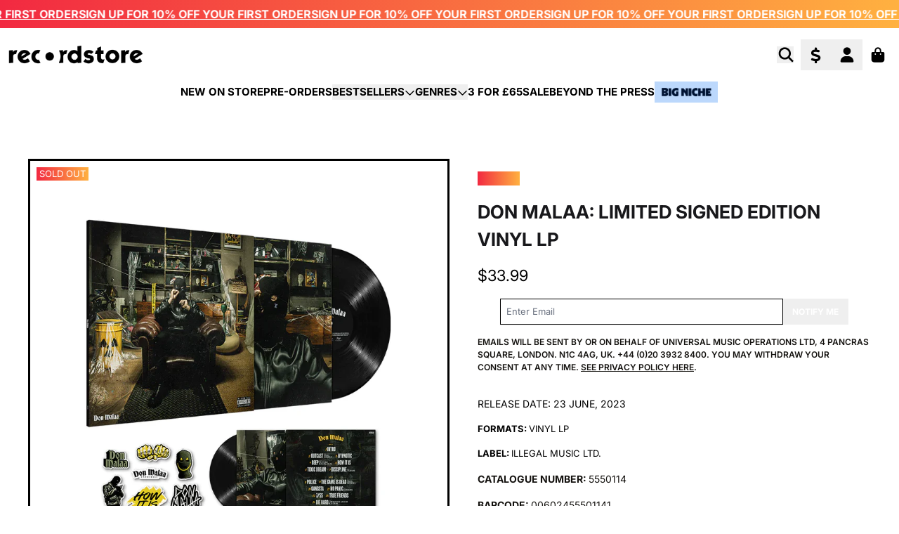

--- FILE ---
content_type: text/html; charset=utf-8
request_url: https://recordstore.co.uk/products/don-malaa-limited-signed-edition-vinyl-lp?currency=USD
body_size: 37023
content:
<!doctype html>
<html class="flex flex-col min-h-full" lang="en">
<head><meta charset="utf-8">
  <meta name="robots" content="noai, noimageai">
  <meta http-equiv="X-UA-Compatible" content="IE=edge,chrome=1">
  <meta name="viewport" content="width=device-width,initial-scale=1,shrink-to-fit=no">
  <style data-shopify>
/* TYPOGRAPHY */@font-face {
  font-family: Inter;
  font-weight: 400;
  font-style: normal;
  font-display: swap;
  src: url("//recordstore.co.uk/cdn/fonts/inter/inter_n4.b2a3f24c19b4de56e8871f609e73ca7f6d2e2bb9.woff2") format("woff2"),
       url("//recordstore.co.uk/cdn/fonts/inter/inter_n4.af8052d517e0c9ffac7b814872cecc27ae1fa132.woff") format("woff");
}
@font-face {
  font-family: Inter;
  font-weight: 700;
  font-style: normal;
  font-display: swap;
  src: url("//recordstore.co.uk/cdn/fonts/inter/inter_n7.02711e6b374660cfc7915d1afc1c204e633421e4.woff2") format("woff2"),
       url("//recordstore.co.uk/cdn/fonts/inter/inter_n7.6dab87426f6b8813070abd79972ceaf2f8d3b012.woff") format("woff");
}
@font-face {
  font-family: Inter;
  font-weight: 600;
  font-style: normal;
  font-display: swap;
  src: url("//recordstore.co.uk/cdn/fonts/inter/inter_n6.771af0474a71b3797eb38f3487d6fb79d43b6877.woff2") format("woff2"),
       url("//recordstore.co.uk/cdn/fonts/inter/inter_n6.88c903d8f9e157d48b73b7777d0642925bcecde7.woff") format("woff");
}
:root {
--typeface_primary: Inter, sans-serif;--typeface_secondary: Inter, sans-serif;--typeface_tertiary: Poppins, sans-serif;--font_display_md: var(--typeface_primary);
  --font_display_md_weight: 400;
  --font_display_md_letter: 0.0rem;
  --font_display_md_line: 1.5;
  --font_display_md_text_transform: uppercase;--font_display_md_size: 1.375rem;
  --font_display_md_size_md: 1.375rem;--font_heading_2xl: var(--typeface_primary);
  --font_heading_2xl_weight: 700;
  --font_heading_2xl_letter: 0.0rem;
  --font_heading_2xl_line: 1.2;
  --font_heading_2xl_text_transform: uppercase;--font_heading_2xl_size: 1.625rem;
  --font_heading_2xl_size_md: 2.0625rem;--font_heading_xl: var(--typeface_primary);
  --font_heading_xl_weight: 700;
  --font_heading_xl_letter: 0.0rem;
  --font_heading_xl_line: 1.5;
  --font_heading_xl_text_transform: uppercase;--font_heading_xl_size: 1.625rem;
  --font_heading_xl_size_md: 1.625rem;--font_heading_lg: var(--typeface_primary);
  --font_heading_lg_weight: 700;
  --font_heading_lg_letter: 0.0rem;
  --font_heading_lg_line: 1.5;
  --font_heading_lg_text_transform: uppercase;--font_heading_lg_size: 1.3125rem;
  --font_heading_lg_size_md: 1.3125rem;--font_heading_md: var(--typeface_primary);
  --font_heading_md_weight: 700;
  --font_heading_md_letter: -0.01875rem;
  --font_heading_md_line: 1.5;
  --font_heading_md_text_transform: uppercase;--font_heading_md_size: 1.25rem;
  --font_heading_md_size_md: 1.25rem;--font_body_lg: var(--typeface_primary);
  --font_body_lg_weight: 700;
  --font_body_lg_letter: 0.0rem;
  --font_body_lg_line: 1.5;
  --font_body_lg_text_transform: uppercase;--font_body_lg_size: 1.0rem;
  --font_body_lg_size_md: 1.0rem;--font_body_md: var(--typeface_primary);
  --font_body_md_weight: 400;
  --font_body_md_letter: 0.0rem;
  --font_body_md_line: 1.5;
  --font_body_md_text_transform: uppercase;--font_body_md_size: 0.875rem;
  --font_body_md_size_md: 0.875rem;--font_body_sm: var(--typeface_primary);
  --font_body_sm_weight: 400;
  --font_body_sm_letter: 0.0rem;
  --font_body_sm_line: 1.5;
  --font_body_sm_text_transform: uppercase;--font_body_sm_size: 0.8125rem;
  --font_body_sm_size_md: 0.8125rem;--font_body_xs: var(--typeface_primary);
  --font_body_xs_weight: 600;
  --font_body_xs_letter: 0.0rem;
  --font_body_xs_line: 1.5;
  --font_body_xs_text_transform: uppercase;--font_body_xs_size: 0.75rem;
  --font_body_xs_size_md: 0.75rem;--font_button: var(--typeface_primary);
  --font_button_weight: 700;
  --font_button_letter: 0.0rem;
  --font_button_line: 1;
  --font_button_text_transform: uppercase;--font_button_size: 0.75rem;
  --font_button_size_md: 0.75rem;--font_navigation_lg: var(--typeface_primary);
  --font_navigation_lg_weight: 700;
  --font_navigation_lg_letter: 0.0rem;
  --font_navigation_lg_line: 1.5;
  --font_navigation_lg_text_transform: uppercase;--font_navigation_lg_size: 1.125rem;
  --font_navigation_lg_size_md: 1.125rem;--font_navigation_md: var(--typeface_primary);
  --font_navigation_md_weight: 600;
  --font_navigation_md_letter: 0.0rem;
  --font_navigation_md_line: 1.5;
  --font_navigation_md_text_transform: uppercase;--font_navigation_md_size: 0.875rem;
  --font_navigation_md_size_md: 0.875rem;--font_navigation_sm: var(--typeface_primary);
  --font_navigation_sm_weight: 400;
  --font_navigation_sm_letter: 0.0rem;
  --font_navigation_sm_line: 1.5;
  --font_navigation_sm_text_transform: uppercase;--font_navigation_sm_size: 0.75rem;
  --font_navigation_sm_size_md: 0.75rem;
}
/* TYPOGRAPHY */

</style>
  <style data-shopify>
  /**
      Set Color Variable from shopify
  */
  :root {
    --color-black: hsl(0 0% 5%);
    --color-white: hsl(0 0% 95%);
    --color-transparent: rgba(0,0,0,0);

    --color-gray-50: hsl(0 0% 98%);
    --color-gray-100: hsl(240 5% 96%);
    --color-gray-200: hsl(240 6% 90%);
    --color-gray-300: hsl(240 5% 84%);
    --color-gray-400: hsl(240 5% 65%);
    --color-gray-500: hsl(240 4% 46%);
    --color-gray-600: hsl(240 5% 34%);
    --color-gray-700: hsl(240 5% 26%);
    --color-gray-800: hsl(240 4% 16%);
    --color-gray-900: hsl(240 6% 10%);

    --color-gray-100-on: hsl(240 6% 10%);
    --color-gray-900-on: hsl(240 5% 96%);--scheme1-content-base:36 14% 7%;
      --scheme1-content-subtle:0 0% 0%;
      --scheme1-content-emphasis:240 6% 10%;
      --scheme1-content-heading:240 6% 10%;

      --scheme1-surface:0 0% 96%;
      --scheme1-surface-gradient: ;
      --scheme1-background:0 0% 100%;
      --scheme1-background-gradient: ;

      --scheme1-primary:0 0% 0%;
      --scheme1-primary-light:0 0% 20%;
      --scheme1-primary-dark:0 0% 0%;
      --scheme1-primary-on:0 0% 100%;
      --scheme1-primary-gradient: ;

      --scheme1-secondary:24 95% 61%;
      --scheme1-secondary-light:24 96% 81%;
      --scheme1-secondary-dark:24 95% 41%;
      --scheme1-secondary-on:0 0% 100%;
      --scheme1-secondary-gradient: ;

      --scheme1-tertiary:0 0% 100%;
      --scheme1-tertiary-light:0 0% 100%;
      --scheme1-tertiary-dark:0 0% 80%;
      --scheme1-tertiary-on:0 0% 0%;
      --scheme1-tertiary-gradient: linear-gradient(90deg, rgba(242, 41, 65, 1), rgba(255, 177, 64, 1) 100%);--scheme1-notification-on:52 100% 93%;
      --scheme1-notification:52 100% 93%;
      --scheme1-notification-mix: hsl(52, 110%, 83%);--scheme1-success-on:142 72% 29%;
      --scheme1-success:138 76% 97%;
      --scheme1-success-mix: hsl(142, 41%, 53%);--scheme1-error-on:0 74% 42%;
      --scheme1-error:0 100% 97%;
      --scheme1-error-mix: hsl(0, 66%, 60%);--scheme2-content-base:240 4% 16%;
      --scheme2-content-subtle:240 5% 34%;
      --scheme2-content-emphasis:240 6% 10%;
      --scheme2-content-heading:240 6% 10%;

      --scheme2-surface:240 5% 96%;
      --scheme2-surface-gradient: ;
      --scheme2-background:240 5% 96%;
      --scheme2-background-gradient: ;

      --scheme2-primary:0 0% 4%;
      --scheme2-primary-light:0 0% 24%;
      --scheme2-primary-dark:0 0% 0%;
      --scheme2-primary-on:0 0% 98%;
      --scheme2-primary-gradient: ;

      --scheme2-secondary:0 0% 4%;
      --scheme2-secondary-light:0 0% 24%;
      --scheme2-secondary-dark:0 0% 0%;
      --scheme2-secondary-on:0 0% 98%;
      --scheme2-secondary-gradient: ;

      --scheme2-tertiary:0 74% 42%;
      --scheme2-tertiary-light:0 73% 62%;
      --scheme2-tertiary-dark:0 73% 22%;
      --scheme2-tertiary-on:0 0% 98%;
      --scheme2-tertiary-gradient: ;--scheme2-notification-on:227 67% 21%;
      --scheme2-notification:218 73% 97%;
      --scheme2-notification-mix: hsl(226, 30%, 49%);--scheme2-success-on:142 72% 29%;
      --scheme2-success:138 76% 97%;
      --scheme2-success-mix: hsl(142, 41%, 53%);--scheme2-error-on:0 74% 42%;
      --scheme2-error:0 100% 97%;
      --scheme2-error-mix: hsl(0, 66%, 60%);--scheme-39045ba8-1d74-47bf-bc57-2fd7810318be-content-base:36 14% 7%;
      --scheme-39045ba8-1d74-47bf-bc57-2fd7810318be-content-subtle:0 0% 75%;
      --scheme-39045ba8-1d74-47bf-bc57-2fd7810318be-content-emphasis:240 6% 10%;
      --scheme-39045ba8-1d74-47bf-bc57-2fd7810318be-content-heading:240 6% 10%;

      --scheme-39045ba8-1d74-47bf-bc57-2fd7810318be-surface:0 0% 98%;
      --scheme-39045ba8-1d74-47bf-bc57-2fd7810318be-surface-gradient: ;
      --scheme-39045ba8-1d74-47bf-bc57-2fd7810318be-background:0 0% 100%;
      --scheme-39045ba8-1d74-47bf-bc57-2fd7810318be-background-gradient: ;

      --scheme-39045ba8-1d74-47bf-bc57-2fd7810318be-primary:240 6% 10%;
      --scheme-39045ba8-1d74-47bf-bc57-2fd7810318be-primary-light:240 6% 30%;
      --scheme-39045ba8-1d74-47bf-bc57-2fd7810318be-primary-dark:0 0% 0%;
      --scheme-39045ba8-1d74-47bf-bc57-2fd7810318be-primary-on:0 0% 100%;
      --scheme-39045ba8-1d74-47bf-bc57-2fd7810318be-primary-gradient: ;

      --scheme-39045ba8-1d74-47bf-bc57-2fd7810318be-secondary:237 100% 50%;
      --scheme-39045ba8-1d74-47bf-bc57-2fd7810318be-secondary-light:237 100% 70%;
      --scheme-39045ba8-1d74-47bf-bc57-2fd7810318be-secondary-dark:237 100% 30%;
      --scheme-39045ba8-1d74-47bf-bc57-2fd7810318be-secondary-on:0 0% 100%;
      --scheme-39045ba8-1d74-47bf-bc57-2fd7810318be-secondary-gradient: ;

      --scheme-39045ba8-1d74-47bf-bc57-2fd7810318be-tertiary:0 0% 100%;
      --scheme-39045ba8-1d74-47bf-bc57-2fd7810318be-tertiary-light:0 0% 100%;
      --scheme-39045ba8-1d74-47bf-bc57-2fd7810318be-tertiary-dark:0 0% 80%;
      --scheme-39045ba8-1d74-47bf-bc57-2fd7810318be-tertiary-on:0 0% 0%;
      --scheme-39045ba8-1d74-47bf-bc57-2fd7810318be-tertiary-gradient: ;--scheme-39045ba8-1d74-47bf-bc57-2fd7810318be-notification-on:227 67% 21%;
      --scheme-39045ba8-1d74-47bf-bc57-2fd7810318be-notification:218 73% 97%;
      --scheme-39045ba8-1d74-47bf-bc57-2fd7810318be-notification-mix: hsl(226, 30%, 49%);--scheme-39045ba8-1d74-47bf-bc57-2fd7810318be-success-on:142 72% 29%;
      --scheme-39045ba8-1d74-47bf-bc57-2fd7810318be-success:138 76% 97%;
      --scheme-39045ba8-1d74-47bf-bc57-2fd7810318be-success-mix: hsl(142, 41%, 53%);--scheme-39045ba8-1d74-47bf-bc57-2fd7810318be-error-on:0 74% 42%;
      --scheme-39045ba8-1d74-47bf-bc57-2fd7810318be-error:0 100% 97%;
      --scheme-39045ba8-1d74-47bf-bc57-2fd7810318be-error-mix: hsl(0, 66%, 60%);--scheme-a8f5d12f-7918-4937-a722-d726ebc15bbf-content-base:36 14% 7%;
      --scheme-a8f5d12f-7918-4937-a722-d726ebc15bbf-content-subtle:0 0% 75%;
      --scheme-a8f5d12f-7918-4937-a722-d726ebc15bbf-content-emphasis:240 6% 10%;
      --scheme-a8f5d12f-7918-4937-a722-d726ebc15bbf-content-heading:240 6% 10%;

      --scheme-a8f5d12f-7918-4937-a722-d726ebc15bbf-surface:30 56% 94%;
      --scheme-a8f5d12f-7918-4937-a722-d726ebc15bbf-surface-gradient: ;
      --scheme-a8f5d12f-7918-4937-a722-d726ebc15bbf-background:30 56% 94%;
      --scheme-a8f5d12f-7918-4937-a722-d726ebc15bbf-background-gradient: ;

      --scheme-a8f5d12f-7918-4937-a722-d726ebc15bbf-primary:240 6% 10%;
      --scheme-a8f5d12f-7918-4937-a722-d726ebc15bbf-primary-light:240 6% 30%;
      --scheme-a8f5d12f-7918-4937-a722-d726ebc15bbf-primary-dark:0 0% 0%;
      --scheme-a8f5d12f-7918-4937-a722-d726ebc15bbf-primary-on:0 0% 100%;
      --scheme-a8f5d12f-7918-4937-a722-d726ebc15bbf-primary-gradient: ;

      --scheme-a8f5d12f-7918-4937-a722-d726ebc15bbf-secondary:360 62% 52%;
      --scheme-a8f5d12f-7918-4937-a722-d726ebc15bbf-secondary-light:0 62% 72%;
      --scheme-a8f5d12f-7918-4937-a722-d726ebc15bbf-secondary-dark:0 62% 32%;
      --scheme-a8f5d12f-7918-4937-a722-d726ebc15bbf-secondary-on:0 0% 100%;
      --scheme-a8f5d12f-7918-4937-a722-d726ebc15bbf-secondary-gradient: ;

      --scheme-a8f5d12f-7918-4937-a722-d726ebc15bbf-tertiary:0 0% 100%;
      --scheme-a8f5d12f-7918-4937-a722-d726ebc15bbf-tertiary-light:0 0% 100%;
      --scheme-a8f5d12f-7918-4937-a722-d726ebc15bbf-tertiary-dark:0 0% 80%;
      --scheme-a8f5d12f-7918-4937-a722-d726ebc15bbf-tertiary-on:0 0% 0%;
      --scheme-a8f5d12f-7918-4937-a722-d726ebc15bbf-tertiary-gradient: ;--scheme-a8f5d12f-7918-4937-a722-d726ebc15bbf-notification-on:52 100% 93%;
      --scheme-a8f5d12f-7918-4937-a722-d726ebc15bbf-notification:52 100% 93%;
      --scheme-a8f5d12f-7918-4937-a722-d726ebc15bbf-notification-mix: hsl(52, 110%, 83%);--scheme-a8f5d12f-7918-4937-a722-d726ebc15bbf-success-on:142 72% 29%;
      --scheme-a8f5d12f-7918-4937-a722-d726ebc15bbf-success:138 76% 97%;
      --scheme-a8f5d12f-7918-4937-a722-d726ebc15bbf-success-mix: hsl(142, 41%, 53%);--scheme-a8f5d12f-7918-4937-a722-d726ebc15bbf-error-on:0 74% 42%;
      --scheme-a8f5d12f-7918-4937-a722-d726ebc15bbf-error:0 100% 97%;
      --scheme-a8f5d12f-7918-4937-a722-d726ebc15bbf-error-mix: hsl(0, 66%, 60%);--scheme-47aaa628-f358-45b9-b918-6741c5ba6e23-content-base:36 14% 7%;
      --scheme-47aaa628-f358-45b9-b918-6741c5ba6e23-content-subtle:0 0% 75%;
      --scheme-47aaa628-f358-45b9-b918-6741c5ba6e23-content-emphasis:240 6% 10%;
      --scheme-47aaa628-f358-45b9-b918-6741c5ba6e23-content-heading:240 6% 10%;

      --scheme-47aaa628-f358-45b9-b918-6741c5ba6e23-surface:0 0% 96%;
      --scheme-47aaa628-f358-45b9-b918-6741c5ba6e23-surface-gradient: ;
      --scheme-47aaa628-f358-45b9-b918-6741c5ba6e23-background:0 0% 100%;
      --scheme-47aaa628-f358-45b9-b918-6741c5ba6e23-background-gradient: ;

      --scheme-47aaa628-f358-45b9-b918-6741c5ba6e23-primary:353 89% 55%;
      --scheme-47aaa628-f358-45b9-b918-6741c5ba6e23-primary-light:353 89% 75%;
      --scheme-47aaa628-f358-45b9-b918-6741c5ba6e23-primary-dark:353 89% 35%;
      --scheme-47aaa628-f358-45b9-b918-6741c5ba6e23-primary-on:0 0% 100%;
      --scheme-47aaa628-f358-45b9-b918-6741c5ba6e23-primary-gradient: linear-gradient(90deg, rgba(242, 41, 65, 1), rgba(255, 177, 64, 1) 100%);

      --scheme-47aaa628-f358-45b9-b918-6741c5ba6e23-secondary:35 100% 63%;
      --scheme-47aaa628-f358-45b9-b918-6741c5ba6e23-secondary-light:36 100% 83%;
      --scheme-47aaa628-f358-45b9-b918-6741c5ba6e23-secondary-dark:35 100% 43%;
      --scheme-47aaa628-f358-45b9-b918-6741c5ba6e23-secondary-on:0 0% 100%;
      --scheme-47aaa628-f358-45b9-b918-6741c5ba6e23-secondary-gradient: linear-gradient(54deg, rgba(255, 177, 64, 1), rgba(255, 177, 64, 1) 100%);

      --scheme-47aaa628-f358-45b9-b918-6741c5ba6e23-tertiary:0 92% 50%;
      --scheme-47aaa628-f358-45b9-b918-6741c5ba6e23-tertiary-light:0 92% 70%;
      --scheme-47aaa628-f358-45b9-b918-6741c5ba6e23-tertiary-dark:0 92% 30%;
      --scheme-47aaa628-f358-45b9-b918-6741c5ba6e23-tertiary-on:0 0% 100%;
      --scheme-47aaa628-f358-45b9-b918-6741c5ba6e23-tertiary-gradient: linear-gradient(90deg, rgba(242, 41, 65, 1), rgba(255, 177, 64, 1) 100%);--scheme-47aaa628-f358-45b9-b918-6741c5ba6e23-notification-on:52 100% 93%;
      --scheme-47aaa628-f358-45b9-b918-6741c5ba6e23-notification:52 100% 93%;
      --scheme-47aaa628-f358-45b9-b918-6741c5ba6e23-notification-mix: hsl(52, 110%, 83%);--scheme-47aaa628-f358-45b9-b918-6741c5ba6e23-success-on:142 72% 29%;
      --scheme-47aaa628-f358-45b9-b918-6741c5ba6e23-success:138 76% 97%;
      --scheme-47aaa628-f358-45b9-b918-6741c5ba6e23-success-mix: hsl(142, 41%, 53%);--scheme-47aaa628-f358-45b9-b918-6741c5ba6e23-error-on:0 74% 42%;
      --scheme-47aaa628-f358-45b9-b918-6741c5ba6e23-error:0 100% 97%;
      --scheme-47aaa628-f358-45b9-b918-6741c5ba6e23-error-mix: hsl(0, 66%, 60%);--scheme-6734665f-8453-4fa7-bec3-a47f6e978f11-content-base:0 0% 100%;
      --scheme-6734665f-8453-4fa7-bec3-a47f6e978f11-content-subtle:0 0% 100%;
      --scheme-6734665f-8453-4fa7-bec3-a47f6e978f11-content-emphasis:0 0% 96%;
      --scheme-6734665f-8453-4fa7-bec3-a47f6e978f11-content-heading:0 0% 96%;

      --scheme-6734665f-8453-4fa7-bec3-a47f6e978f11-surface:240 6% 10%;
      --scheme-6734665f-8453-4fa7-bec3-a47f6e978f11-surface-gradient: ;
      --scheme-6734665f-8453-4fa7-bec3-a47f6e978f11-background:0 0% 0%;
      --scheme-6734665f-8453-4fa7-bec3-a47f6e978f11-background-gradient: ;

      --scheme-6734665f-8453-4fa7-bec3-a47f6e978f11-primary:0 0% 0%;
      --scheme-6734665f-8453-4fa7-bec3-a47f6e978f11-primary-light:0 0% 20%;
      --scheme-6734665f-8453-4fa7-bec3-a47f6e978f11-primary-dark:0 0% 0%;
      --scheme-6734665f-8453-4fa7-bec3-a47f6e978f11-primary-on:0 0% 100%;
      --scheme-6734665f-8453-4fa7-bec3-a47f6e978f11-primary-gradient: ;

      --scheme-6734665f-8453-4fa7-bec3-a47f6e978f11-secondary:38 37% 50%;
      --scheme-6734665f-8453-4fa7-bec3-a47f6e978f11-secondary-light:37 36% 70%;
      --scheme-6734665f-8453-4fa7-bec3-a47f6e978f11-secondary-dark:38 37% 30%;
      --scheme-6734665f-8453-4fa7-bec3-a47f6e978f11-secondary-on:0 0% 100%;
      --scheme-6734665f-8453-4fa7-bec3-a47f6e978f11-secondary-gradient: ;

      --scheme-6734665f-8453-4fa7-bec3-a47f6e978f11-tertiary:0 0% 100%;
      --scheme-6734665f-8453-4fa7-bec3-a47f6e978f11-tertiary-light:0 0% 100%;
      --scheme-6734665f-8453-4fa7-bec3-a47f6e978f11-tertiary-dark:0 0% 80%;
      --scheme-6734665f-8453-4fa7-bec3-a47f6e978f11-tertiary-on:0 0% 0%;
      --scheme-6734665f-8453-4fa7-bec3-a47f6e978f11-tertiary-gradient: linear-gradient(90deg, rgba(242, 41, 65, 1), rgba(255, 177, 64, 1) 100%);--scheme-6734665f-8453-4fa7-bec3-a47f6e978f11-notification-on:52 100% 93%;
      --scheme-6734665f-8453-4fa7-bec3-a47f6e978f11-notification:52 100% 93%;
      --scheme-6734665f-8453-4fa7-bec3-a47f6e978f11-notification-mix: hsl(52, 110%, 83%);--scheme-6734665f-8453-4fa7-bec3-a47f6e978f11-success-on:142 72% 29%;
      --scheme-6734665f-8453-4fa7-bec3-a47f6e978f11-success:138 76% 97%;
      --scheme-6734665f-8453-4fa7-bec3-a47f6e978f11-success-mix: hsl(142, 41%, 53%);--scheme-6734665f-8453-4fa7-bec3-a47f6e978f11-error-on:0 74% 42%;
      --scheme-6734665f-8453-4fa7-bec3-a47f6e978f11-error:0 100% 97%;
      --scheme-6734665f-8453-4fa7-bec3-a47f6e978f11-error-mix: hsl(0, 66%, 60%);--scheme-4398b284-c989-4a73-94a6-eebd0010aa60-content-base:216 100% 10%;
      --scheme-4398b284-c989-4a73-94a6-eebd0010aa60-content-subtle:216 100% 10%;
      --scheme-4398b284-c989-4a73-94a6-eebd0010aa60-content-emphasis:216 100% 10%;
      --scheme-4398b284-c989-4a73-94a6-eebd0010aa60-content-heading:216 100% 10%;

      --scheme-4398b284-c989-4a73-94a6-eebd0010aa60-surface:0 0% 96%;
      --scheme-4398b284-c989-4a73-94a6-eebd0010aa60-surface-gradient: ;
      --scheme-4398b284-c989-4a73-94a6-eebd0010aa60-background:0 0% 100%;
      --scheme-4398b284-c989-4a73-94a6-eebd0010aa60-background-gradient: ;

      --scheme-4398b284-c989-4a73-94a6-eebd0010aa60-primary:216 100% 10%;
      --scheme-4398b284-c989-4a73-94a6-eebd0010aa60-primary-light:216 100% 30%;
      --scheme-4398b284-c989-4a73-94a6-eebd0010aa60-primary-dark:0 0% 0%;
      --scheme-4398b284-c989-4a73-94a6-eebd0010aa60-primary-on:0 0% 100%;
      --scheme-4398b284-c989-4a73-94a6-eebd0010aa60-primary-gradient: ;

      --scheme-4398b284-c989-4a73-94a6-eebd0010aa60-secondary:24 95% 61%;
      --scheme-4398b284-c989-4a73-94a6-eebd0010aa60-secondary-light:24 96% 81%;
      --scheme-4398b284-c989-4a73-94a6-eebd0010aa60-secondary-dark:24 95% 41%;
      --scheme-4398b284-c989-4a73-94a6-eebd0010aa60-secondary-on:0 0% 100%;
      --scheme-4398b284-c989-4a73-94a6-eebd0010aa60-secondary-gradient: ;

      --scheme-4398b284-c989-4a73-94a6-eebd0010aa60-tertiary:0 0% 100%;
      --scheme-4398b284-c989-4a73-94a6-eebd0010aa60-tertiary-light:0 0% 100%;
      --scheme-4398b284-c989-4a73-94a6-eebd0010aa60-tertiary-dark:0 0% 80%;
      --scheme-4398b284-c989-4a73-94a6-eebd0010aa60-tertiary-on:0 0% 0%;
      --scheme-4398b284-c989-4a73-94a6-eebd0010aa60-tertiary-gradient: linear-gradient(90deg, rgba(242, 41, 65, 1), rgba(255, 177, 64, 1) 100%);--scheme-4398b284-c989-4a73-94a6-eebd0010aa60-notification-on:52 100% 93%;
      --scheme-4398b284-c989-4a73-94a6-eebd0010aa60-notification:52 100% 93%;
      --scheme-4398b284-c989-4a73-94a6-eebd0010aa60-notification-mix: hsl(52, 110%, 83%);--scheme-4398b284-c989-4a73-94a6-eebd0010aa60-success-on:142 72% 29%;
      --scheme-4398b284-c989-4a73-94a6-eebd0010aa60-success:138 76% 97%;
      --scheme-4398b284-c989-4a73-94a6-eebd0010aa60-success-mix: hsl(142, 41%, 53%);--scheme-4398b284-c989-4a73-94a6-eebd0010aa60-error-on:0 74% 42%;
      --scheme-4398b284-c989-4a73-94a6-eebd0010aa60-error:0 100% 97%;
      --scheme-4398b284-c989-4a73-94a6-eebd0010aa60-error-mix: hsl(0, 66%, 60%);}.scheme-scheme1 {
        /* Content */
        --color-content-base: hsl(var(--scheme1-content-base));
        --color-content-subtle: hsl(var(--scheme1-content-subtle));
        --color-content-emphasis: hsl(var(--scheme1-content-emphasis));
        --color-content-heading: hsl(var(--scheme1-content-heading));

        /* Surface */
        --color-surface: hsl(var(--scheme1-surface, var(--scheme1-background)));--color-surface-gradient: hsl(var(--scheme1-surface));
        /* Background */
        --color-background: hsl(var(--scheme1-background));--color-background-gradient: hsl(var(--scheme1-background));/* Primary Color */
        --color-primary-on: hsl(var(--scheme1-primary-on));
        --color-primary: hsl(var(--scheme1-primary));
        --color-primary-dark: hsl(var(--scheme1-primary-dark));
        --color-primary-light: hsl(var(--scheme1-primary-light));--color-primary-gradient: hsl(var(--scheme1-primary));/* Secondary Color */
        --color-secondary-on: hsl(var(--scheme1-secondary-on));
        --color-secondary: hsl(var(--scheme1-secondary));
        --color-secondary-dark: hsl(var(--scheme1-secondary-dark));
        --color-secondary-light: hsl(var(--scheme1-secondary-light));--color-secondary-gradient: hsl(var(--scheme1-secondary));/* Tertiary Color */
        --color-tertiary-on: hsl(var(--scheme1-tertiary-on));
        --color-tertiary: hsl(var(--scheme1-tertiary));
        --color-tertiary-dark: hsl(var(--scheme1-tertiary-dark));
        --color-tertiary-light: hsl(var(--scheme1-tertiary-light));--color-tertiary-gradient: var(--scheme1-tertiary-gradient);/* Accent Colors */
        /* Notification */
        --color-on-notification: hsl(var(--scheme1-notification-on));
        --color-notification: hsl(var(--scheme1-notification));
        --color-notification-mix: var(--scheme1-notification-mix);

        /* Success */
        --color-on-success: hsl(var(--scheme1-success-on));
        --color-success: hsl(var(--scheme1-success));
        --color-success-mix: var(--scheme1-success-mix);

        /* Error */
        --color-on-error: hsl(var(--scheme1-error-on));
        --color-error-on: var(--color-on-error);
        --color-error: hsl(var(--scheme1-error));
        --color-error-mix: var(--scheme1-error-mix);--color-error-mix-on: var(--color-black);

        /* Section */--color-text: var(--color-primary, var(--color-content-base));
        --color-border: var(--color-secondary, var(--border-default-color));
        /* Section */

        /* Tables BG Color */
        --color-table-bg: var(--color-default, var(--color-background));

        /* Input Color */
        --color-input-text: hsl(var(--scheme1-content-base));
      }
    .scheme-scheme2 {
        /* Content */
        --color-content-base: hsl(var(--scheme2-content-base));
        --color-content-subtle: hsl(var(--scheme2-content-subtle));
        --color-content-emphasis: hsl(var(--scheme2-content-emphasis));
        --color-content-heading: hsl(var(--scheme2-content-heading));

        /* Surface */
        --color-surface: hsl(var(--scheme2-surface, var(--scheme2-background)));--color-surface-gradient: hsl(var(--scheme2-surface));
        /* Background */
        --color-background: hsl(var(--scheme2-background));--color-background-gradient: hsl(var(--scheme2-background));/* Primary Color */
        --color-primary-on: hsl(var(--scheme2-primary-on));
        --color-primary: hsl(var(--scheme2-primary));
        --color-primary-dark: hsl(var(--scheme2-primary-dark));
        --color-primary-light: hsl(var(--scheme2-primary-light));--color-primary-gradient: hsl(var(--scheme2-primary));/* Secondary Color */
        --color-secondary-on: hsl(var(--scheme2-secondary-on));
        --color-secondary: hsl(var(--scheme2-secondary));
        --color-secondary-dark: hsl(var(--scheme2-secondary-dark));
        --color-secondary-light: hsl(var(--scheme2-secondary-light));--color-secondary-gradient: hsl(var(--scheme2-secondary));/* Tertiary Color */
        --color-tertiary-on: hsl(var(--scheme2-tertiary-on));
        --color-tertiary: hsl(var(--scheme2-tertiary));
        --color-tertiary-dark: hsl(var(--scheme2-tertiary-dark));
        --color-tertiary-light: hsl(var(--scheme2-tertiary-light));--color-tertiary-gradient: hsl(var(--scheme2-tertiary));/* Accent Colors */
        /* Notification */
        --color-on-notification: hsl(var(--scheme2-notification-on));
        --color-notification: hsl(var(--scheme2-notification));
        --color-notification-mix: var(--scheme2-notification-mix);

        /* Success */
        --color-on-success: hsl(var(--scheme2-success-on));
        --color-success: hsl(var(--scheme2-success));
        --color-success-mix: var(--scheme2-success-mix);

        /* Error */
        --color-on-error: hsl(var(--scheme2-error-on));
        --color-error-on: var(--color-on-error);
        --color-error: hsl(var(--scheme2-error));
        --color-error-mix: var(--scheme2-error-mix);--color-error-mix-on: var(--color-black);

        /* Section */--color-bg: var(--color-transparent, var(--color-background));--color-text: var(--color-primary, var(--color-content-base));
        --color-border: var(--color-secondary, var(--border-default-color));
        /* Section */

        /* Tables BG Color */
        --color-table-bg: var(--color-default, var(--color-background));

        /* Input Color */
        --color-input-text: hsl(var(--scheme2-content-base));
      }
    .scheme-scheme-39045ba8-1d74-47bf-bc57-2fd7810318be {
        /* Content */
        --color-content-base: hsl(var(--scheme-39045ba8-1d74-47bf-bc57-2fd7810318be-content-base));
        --color-content-subtle: hsl(var(--scheme-39045ba8-1d74-47bf-bc57-2fd7810318be-content-subtle));
        --color-content-emphasis: hsl(var(--scheme-39045ba8-1d74-47bf-bc57-2fd7810318be-content-emphasis));
        --color-content-heading: hsl(var(--scheme-39045ba8-1d74-47bf-bc57-2fd7810318be-content-heading));

        /* Surface */
        --color-surface: hsl(var(--scheme-39045ba8-1d74-47bf-bc57-2fd7810318be-surface, var(--scheme-39045ba8-1d74-47bf-bc57-2fd7810318be-background)));--color-surface-gradient: hsl(var(--scheme-39045ba8-1d74-47bf-bc57-2fd7810318be-surface));
        /* Background */
        --color-background: hsl(var(--scheme-39045ba8-1d74-47bf-bc57-2fd7810318be-background));--color-background-gradient: hsl(var(--scheme-39045ba8-1d74-47bf-bc57-2fd7810318be-background));/* Primary Color */
        --color-primary-on: hsl(var(--scheme-39045ba8-1d74-47bf-bc57-2fd7810318be-primary-on));
        --color-primary: hsl(var(--scheme-39045ba8-1d74-47bf-bc57-2fd7810318be-primary));
        --color-primary-dark: hsl(var(--scheme-39045ba8-1d74-47bf-bc57-2fd7810318be-primary-dark));
        --color-primary-light: hsl(var(--scheme-39045ba8-1d74-47bf-bc57-2fd7810318be-primary-light));--color-primary-gradient: hsl(var(--scheme-39045ba8-1d74-47bf-bc57-2fd7810318be-primary));/* Secondary Color */
        --color-secondary-on: hsl(var(--scheme-39045ba8-1d74-47bf-bc57-2fd7810318be-secondary-on));
        --color-secondary: hsl(var(--scheme-39045ba8-1d74-47bf-bc57-2fd7810318be-secondary));
        --color-secondary-dark: hsl(var(--scheme-39045ba8-1d74-47bf-bc57-2fd7810318be-secondary-dark));
        --color-secondary-light: hsl(var(--scheme-39045ba8-1d74-47bf-bc57-2fd7810318be-secondary-light));--color-secondary-gradient: hsl(var(--scheme-39045ba8-1d74-47bf-bc57-2fd7810318be-secondary));/* Tertiary Color */
        --color-tertiary-on: hsl(var(--scheme-39045ba8-1d74-47bf-bc57-2fd7810318be-tertiary-on));
        --color-tertiary: hsl(var(--scheme-39045ba8-1d74-47bf-bc57-2fd7810318be-tertiary));
        --color-tertiary-dark: hsl(var(--scheme-39045ba8-1d74-47bf-bc57-2fd7810318be-tertiary-dark));
        --color-tertiary-light: hsl(var(--scheme-39045ba8-1d74-47bf-bc57-2fd7810318be-tertiary-light));--color-tertiary-gradient: hsl(var(--scheme-39045ba8-1d74-47bf-bc57-2fd7810318be-tertiary));/* Accent Colors */
        /* Notification */
        --color-on-notification: hsl(var(--scheme-39045ba8-1d74-47bf-bc57-2fd7810318be-notification-on));
        --color-notification: hsl(var(--scheme-39045ba8-1d74-47bf-bc57-2fd7810318be-notification));
        --color-notification-mix: var(--scheme-39045ba8-1d74-47bf-bc57-2fd7810318be-notification-mix);

        /* Success */
        --color-on-success: hsl(var(--scheme-39045ba8-1d74-47bf-bc57-2fd7810318be-success-on));
        --color-success: hsl(var(--scheme-39045ba8-1d74-47bf-bc57-2fd7810318be-success));
        --color-success-mix: var(--scheme-39045ba8-1d74-47bf-bc57-2fd7810318be-success-mix);

        /* Error */
        --color-on-error: hsl(var(--scheme-39045ba8-1d74-47bf-bc57-2fd7810318be-error-on));
        --color-error-on: var(--color-on-error);
        --color-error: hsl(var(--scheme-39045ba8-1d74-47bf-bc57-2fd7810318be-error));
        --color-error-mix: var(--scheme-39045ba8-1d74-47bf-bc57-2fd7810318be-error-mix);--color-error-mix-on: var(--color-black);

        /* Section */--color-bg: var(--color-transparent, var(--color-background));--color-text: var(--color-primary, var(--color-content-base));
        --color-border: var(--color-secondary, var(--border-default-color));
        /* Section */

        /* Tables BG Color */
        --color-table-bg: var(--color-default, var(--color-background));

        /* Input Color */
        --color-input-text: hsl(var(--scheme-39045ba8-1d74-47bf-bc57-2fd7810318be-content-base));
      }
    .scheme-scheme-a8f5d12f-7918-4937-a722-d726ebc15bbf {
        /* Content */
        --color-content-base: hsl(var(--scheme-a8f5d12f-7918-4937-a722-d726ebc15bbf-content-base));
        --color-content-subtle: hsl(var(--scheme-a8f5d12f-7918-4937-a722-d726ebc15bbf-content-subtle));
        --color-content-emphasis: hsl(var(--scheme-a8f5d12f-7918-4937-a722-d726ebc15bbf-content-emphasis));
        --color-content-heading: hsl(var(--scheme-a8f5d12f-7918-4937-a722-d726ebc15bbf-content-heading));

        /* Surface */
        --color-surface: hsl(var(--scheme-a8f5d12f-7918-4937-a722-d726ebc15bbf-surface, var(--scheme-a8f5d12f-7918-4937-a722-d726ebc15bbf-background)));--color-surface-gradient: hsl(var(--scheme-a8f5d12f-7918-4937-a722-d726ebc15bbf-surface));
        /* Background */
        --color-background: hsl(var(--scheme-a8f5d12f-7918-4937-a722-d726ebc15bbf-background));--color-background-gradient: hsl(var(--scheme-a8f5d12f-7918-4937-a722-d726ebc15bbf-background));/* Primary Color */
        --color-primary-on: hsl(var(--scheme-a8f5d12f-7918-4937-a722-d726ebc15bbf-primary-on));
        --color-primary: hsl(var(--scheme-a8f5d12f-7918-4937-a722-d726ebc15bbf-primary));
        --color-primary-dark: hsl(var(--scheme-a8f5d12f-7918-4937-a722-d726ebc15bbf-primary-dark));
        --color-primary-light: hsl(var(--scheme-a8f5d12f-7918-4937-a722-d726ebc15bbf-primary-light));--color-primary-gradient: hsl(var(--scheme-a8f5d12f-7918-4937-a722-d726ebc15bbf-primary));/* Secondary Color */
        --color-secondary-on: hsl(var(--scheme-a8f5d12f-7918-4937-a722-d726ebc15bbf-secondary-on));
        --color-secondary: hsl(var(--scheme-a8f5d12f-7918-4937-a722-d726ebc15bbf-secondary));
        --color-secondary-dark: hsl(var(--scheme-a8f5d12f-7918-4937-a722-d726ebc15bbf-secondary-dark));
        --color-secondary-light: hsl(var(--scheme-a8f5d12f-7918-4937-a722-d726ebc15bbf-secondary-light));--color-secondary-gradient: hsl(var(--scheme-a8f5d12f-7918-4937-a722-d726ebc15bbf-secondary));/* Tertiary Color */
        --color-tertiary-on: hsl(var(--scheme-a8f5d12f-7918-4937-a722-d726ebc15bbf-tertiary-on));
        --color-tertiary: hsl(var(--scheme-a8f5d12f-7918-4937-a722-d726ebc15bbf-tertiary));
        --color-tertiary-dark: hsl(var(--scheme-a8f5d12f-7918-4937-a722-d726ebc15bbf-tertiary-dark));
        --color-tertiary-light: hsl(var(--scheme-a8f5d12f-7918-4937-a722-d726ebc15bbf-tertiary-light));--color-tertiary-gradient: hsl(var(--scheme-a8f5d12f-7918-4937-a722-d726ebc15bbf-tertiary));/* Accent Colors */
        /* Notification */
        --color-on-notification: hsl(var(--scheme-a8f5d12f-7918-4937-a722-d726ebc15bbf-notification-on));
        --color-notification: hsl(var(--scheme-a8f5d12f-7918-4937-a722-d726ebc15bbf-notification));
        --color-notification-mix: var(--scheme-a8f5d12f-7918-4937-a722-d726ebc15bbf-notification-mix);

        /* Success */
        --color-on-success: hsl(var(--scheme-a8f5d12f-7918-4937-a722-d726ebc15bbf-success-on));
        --color-success: hsl(var(--scheme-a8f5d12f-7918-4937-a722-d726ebc15bbf-success));
        --color-success-mix: var(--scheme-a8f5d12f-7918-4937-a722-d726ebc15bbf-success-mix);

        /* Error */
        --color-on-error: hsl(var(--scheme-a8f5d12f-7918-4937-a722-d726ebc15bbf-error-on));
        --color-error-on: var(--color-on-error);
        --color-error: hsl(var(--scheme-a8f5d12f-7918-4937-a722-d726ebc15bbf-error));
        --color-error-mix: var(--scheme-a8f5d12f-7918-4937-a722-d726ebc15bbf-error-mix);--color-error-mix-on: var(--color-black);

        /* Section */--color-bg: var(--color-transparent, var(--color-background));--color-text: var(--color-primary, var(--color-content-base));
        --color-border: var(--color-secondary, var(--border-default-color));
        /* Section */

        /* Tables BG Color */
        --color-table-bg: var(--color-default, var(--color-background));

        /* Input Color */
        --color-input-text: hsl(var(--scheme-a8f5d12f-7918-4937-a722-d726ebc15bbf-content-base));
      }
    .scheme-scheme-47aaa628-f358-45b9-b918-6741c5ba6e23 {
        /* Content */
        --color-content-base: hsl(var(--scheme-47aaa628-f358-45b9-b918-6741c5ba6e23-content-base));
        --color-content-subtle: hsl(var(--scheme-47aaa628-f358-45b9-b918-6741c5ba6e23-content-subtle));
        --color-content-emphasis: hsl(var(--scheme-47aaa628-f358-45b9-b918-6741c5ba6e23-content-emphasis));
        --color-content-heading: hsl(var(--scheme-47aaa628-f358-45b9-b918-6741c5ba6e23-content-heading));

        /* Surface */
        --color-surface: hsl(var(--scheme-47aaa628-f358-45b9-b918-6741c5ba6e23-surface, var(--scheme-47aaa628-f358-45b9-b918-6741c5ba6e23-background)));--color-surface-gradient: hsl(var(--scheme-47aaa628-f358-45b9-b918-6741c5ba6e23-surface));
        /* Background */
        --color-background: hsl(var(--scheme-47aaa628-f358-45b9-b918-6741c5ba6e23-background));--color-background-gradient: hsl(var(--scheme-47aaa628-f358-45b9-b918-6741c5ba6e23-background));/* Primary Color */
        --color-primary-on: hsl(var(--scheme-47aaa628-f358-45b9-b918-6741c5ba6e23-primary-on));
        --color-primary: hsl(var(--scheme-47aaa628-f358-45b9-b918-6741c5ba6e23-primary));
        --color-primary-dark: hsl(var(--scheme-47aaa628-f358-45b9-b918-6741c5ba6e23-primary-dark));
        --color-primary-light: hsl(var(--scheme-47aaa628-f358-45b9-b918-6741c5ba6e23-primary-light));--color-primary-gradient: var(--scheme-47aaa628-f358-45b9-b918-6741c5ba6e23-primary-gradient);/* Secondary Color */
        --color-secondary-on: hsl(var(--scheme-47aaa628-f358-45b9-b918-6741c5ba6e23-secondary-on));
        --color-secondary: hsl(var(--scheme-47aaa628-f358-45b9-b918-6741c5ba6e23-secondary));
        --color-secondary-dark: hsl(var(--scheme-47aaa628-f358-45b9-b918-6741c5ba6e23-secondary-dark));
        --color-secondary-light: hsl(var(--scheme-47aaa628-f358-45b9-b918-6741c5ba6e23-secondary-light));--color-secondary-gradient: var(--scheme-47aaa628-f358-45b9-b918-6741c5ba6e23-secondary-gradient);/* Tertiary Color */
        --color-tertiary-on: hsl(var(--scheme-47aaa628-f358-45b9-b918-6741c5ba6e23-tertiary-on));
        --color-tertiary: hsl(var(--scheme-47aaa628-f358-45b9-b918-6741c5ba6e23-tertiary));
        --color-tertiary-dark: hsl(var(--scheme-47aaa628-f358-45b9-b918-6741c5ba6e23-tertiary-dark));
        --color-tertiary-light: hsl(var(--scheme-47aaa628-f358-45b9-b918-6741c5ba6e23-tertiary-light));--color-tertiary-gradient: var(--scheme-47aaa628-f358-45b9-b918-6741c5ba6e23-tertiary-gradient);/* Accent Colors */
        /* Notification */
        --color-on-notification: hsl(var(--scheme-47aaa628-f358-45b9-b918-6741c5ba6e23-notification-on));
        --color-notification: hsl(var(--scheme-47aaa628-f358-45b9-b918-6741c5ba6e23-notification));
        --color-notification-mix: var(--scheme-47aaa628-f358-45b9-b918-6741c5ba6e23-notification-mix);

        /* Success */
        --color-on-success: hsl(var(--scheme-47aaa628-f358-45b9-b918-6741c5ba6e23-success-on));
        --color-success: hsl(var(--scheme-47aaa628-f358-45b9-b918-6741c5ba6e23-success));
        --color-success-mix: var(--scheme-47aaa628-f358-45b9-b918-6741c5ba6e23-success-mix);

        /* Error */
        --color-on-error: hsl(var(--scheme-47aaa628-f358-45b9-b918-6741c5ba6e23-error-on));
        --color-error-on: var(--color-on-error);
        --color-error: hsl(var(--scheme-47aaa628-f358-45b9-b918-6741c5ba6e23-error));
        --color-error-mix: var(--scheme-47aaa628-f358-45b9-b918-6741c5ba6e23-error-mix);--color-error-mix-on: var(--color-black);

        /* Section */--color-bg: var(--color-transparent, var(--color-background));--color-text: var(--color-primary, var(--color-content-base));
        --color-border: var(--color-secondary, var(--border-default-color));
        /* Section */

        /* Tables BG Color */
        --color-table-bg: var(--color-default, var(--color-background));

        /* Input Color */
        --color-input-text: hsl(var(--scheme-47aaa628-f358-45b9-b918-6741c5ba6e23-content-base));
      }
    .scheme-scheme-6734665f-8453-4fa7-bec3-a47f6e978f11 {
        /* Content */
        --color-content-base: hsl(var(--scheme-6734665f-8453-4fa7-bec3-a47f6e978f11-content-base));
        --color-content-subtle: hsl(var(--scheme-6734665f-8453-4fa7-bec3-a47f6e978f11-content-subtle));
        --color-content-emphasis: hsl(var(--scheme-6734665f-8453-4fa7-bec3-a47f6e978f11-content-emphasis));
        --color-content-heading: hsl(var(--scheme-6734665f-8453-4fa7-bec3-a47f6e978f11-content-heading));

        /* Surface */
        --color-surface: hsl(var(--scheme-6734665f-8453-4fa7-bec3-a47f6e978f11-surface, var(--scheme-6734665f-8453-4fa7-bec3-a47f6e978f11-background)));--color-surface-gradient: hsl(var(--scheme-6734665f-8453-4fa7-bec3-a47f6e978f11-surface));
        /* Background */
        --color-background: hsl(var(--scheme-6734665f-8453-4fa7-bec3-a47f6e978f11-background));--color-background-gradient: hsl(var(--scheme-6734665f-8453-4fa7-bec3-a47f6e978f11-background));/* Primary Color */
        --color-primary-on: hsl(var(--scheme-6734665f-8453-4fa7-bec3-a47f6e978f11-primary-on));
        --color-primary: hsl(var(--scheme-6734665f-8453-4fa7-bec3-a47f6e978f11-primary));
        --color-primary-dark: hsl(var(--scheme-6734665f-8453-4fa7-bec3-a47f6e978f11-primary-dark));
        --color-primary-light: hsl(var(--scheme-6734665f-8453-4fa7-bec3-a47f6e978f11-primary-light));--color-primary-gradient: hsl(var(--scheme-6734665f-8453-4fa7-bec3-a47f6e978f11-primary));/* Secondary Color */
        --color-secondary-on: hsl(var(--scheme-6734665f-8453-4fa7-bec3-a47f6e978f11-secondary-on));
        --color-secondary: hsl(var(--scheme-6734665f-8453-4fa7-bec3-a47f6e978f11-secondary));
        --color-secondary-dark: hsl(var(--scheme-6734665f-8453-4fa7-bec3-a47f6e978f11-secondary-dark));
        --color-secondary-light: hsl(var(--scheme-6734665f-8453-4fa7-bec3-a47f6e978f11-secondary-light));--color-secondary-gradient: hsl(var(--scheme-6734665f-8453-4fa7-bec3-a47f6e978f11-secondary));/* Tertiary Color */
        --color-tertiary-on: hsl(var(--scheme-6734665f-8453-4fa7-bec3-a47f6e978f11-tertiary-on));
        --color-tertiary: hsl(var(--scheme-6734665f-8453-4fa7-bec3-a47f6e978f11-tertiary));
        --color-tertiary-dark: hsl(var(--scheme-6734665f-8453-4fa7-bec3-a47f6e978f11-tertiary-dark));
        --color-tertiary-light: hsl(var(--scheme-6734665f-8453-4fa7-bec3-a47f6e978f11-tertiary-light));--color-tertiary-gradient: var(--scheme-6734665f-8453-4fa7-bec3-a47f6e978f11-tertiary-gradient);/* Accent Colors */
        /* Notification */
        --color-on-notification: hsl(var(--scheme-6734665f-8453-4fa7-bec3-a47f6e978f11-notification-on));
        --color-notification: hsl(var(--scheme-6734665f-8453-4fa7-bec3-a47f6e978f11-notification));
        --color-notification-mix: var(--scheme-6734665f-8453-4fa7-bec3-a47f6e978f11-notification-mix);

        /* Success */
        --color-on-success: hsl(var(--scheme-6734665f-8453-4fa7-bec3-a47f6e978f11-success-on));
        --color-success: hsl(var(--scheme-6734665f-8453-4fa7-bec3-a47f6e978f11-success));
        --color-success-mix: var(--scheme-6734665f-8453-4fa7-bec3-a47f6e978f11-success-mix);

        /* Error */
        --color-on-error: hsl(var(--scheme-6734665f-8453-4fa7-bec3-a47f6e978f11-error-on));
        --color-error-on: var(--color-on-error);
        --color-error: hsl(var(--scheme-6734665f-8453-4fa7-bec3-a47f6e978f11-error));
        --color-error-mix: var(--scheme-6734665f-8453-4fa7-bec3-a47f6e978f11-error-mix);--color-error-mix-on: var(--color-black);

        /* Section */--color-bg: var(--color-transparent, var(--color-background));--color-text: var(--color-primary, var(--color-content-base));
        --color-border: var(--color-secondary, var(--border-default-color));
        /* Section */

        /* Tables BG Color */
        --color-table-bg: var(--color-default, var(--color-background));

        /* Input Color */
        --color-input-text: hsl(var(--scheme-6734665f-8453-4fa7-bec3-a47f6e978f11-content-base));
      }
    .scheme-scheme-4398b284-c989-4a73-94a6-eebd0010aa60 {
        /* Content */
        --color-content-base: hsl(var(--scheme-4398b284-c989-4a73-94a6-eebd0010aa60-content-base));
        --color-content-subtle: hsl(var(--scheme-4398b284-c989-4a73-94a6-eebd0010aa60-content-subtle));
        --color-content-emphasis: hsl(var(--scheme-4398b284-c989-4a73-94a6-eebd0010aa60-content-emphasis));
        --color-content-heading: hsl(var(--scheme-4398b284-c989-4a73-94a6-eebd0010aa60-content-heading));

        /* Surface */
        --color-surface: hsl(var(--scheme-4398b284-c989-4a73-94a6-eebd0010aa60-surface, var(--scheme-4398b284-c989-4a73-94a6-eebd0010aa60-background)));--color-surface-gradient: hsl(var(--scheme-4398b284-c989-4a73-94a6-eebd0010aa60-surface));
        /* Background */
        --color-background: hsl(var(--scheme-4398b284-c989-4a73-94a6-eebd0010aa60-background));--color-background-gradient: hsl(var(--scheme-4398b284-c989-4a73-94a6-eebd0010aa60-background));/* Primary Color */
        --color-primary-on: hsl(var(--scheme-4398b284-c989-4a73-94a6-eebd0010aa60-primary-on));
        --color-primary: hsl(var(--scheme-4398b284-c989-4a73-94a6-eebd0010aa60-primary));
        --color-primary-dark: hsl(var(--scheme-4398b284-c989-4a73-94a6-eebd0010aa60-primary-dark));
        --color-primary-light: hsl(var(--scheme-4398b284-c989-4a73-94a6-eebd0010aa60-primary-light));--color-primary-gradient: hsl(var(--scheme-4398b284-c989-4a73-94a6-eebd0010aa60-primary));/* Secondary Color */
        --color-secondary-on: hsl(var(--scheme-4398b284-c989-4a73-94a6-eebd0010aa60-secondary-on));
        --color-secondary: hsl(var(--scheme-4398b284-c989-4a73-94a6-eebd0010aa60-secondary));
        --color-secondary-dark: hsl(var(--scheme-4398b284-c989-4a73-94a6-eebd0010aa60-secondary-dark));
        --color-secondary-light: hsl(var(--scheme-4398b284-c989-4a73-94a6-eebd0010aa60-secondary-light));--color-secondary-gradient: hsl(var(--scheme-4398b284-c989-4a73-94a6-eebd0010aa60-secondary));/* Tertiary Color */
        --color-tertiary-on: hsl(var(--scheme-4398b284-c989-4a73-94a6-eebd0010aa60-tertiary-on));
        --color-tertiary: hsl(var(--scheme-4398b284-c989-4a73-94a6-eebd0010aa60-tertiary));
        --color-tertiary-dark: hsl(var(--scheme-4398b284-c989-4a73-94a6-eebd0010aa60-tertiary-dark));
        --color-tertiary-light: hsl(var(--scheme-4398b284-c989-4a73-94a6-eebd0010aa60-tertiary-light));--color-tertiary-gradient: var(--scheme-4398b284-c989-4a73-94a6-eebd0010aa60-tertiary-gradient);/* Accent Colors */
        /* Notification */
        --color-on-notification: hsl(var(--scheme-4398b284-c989-4a73-94a6-eebd0010aa60-notification-on));
        --color-notification: hsl(var(--scheme-4398b284-c989-4a73-94a6-eebd0010aa60-notification));
        --color-notification-mix: var(--scheme-4398b284-c989-4a73-94a6-eebd0010aa60-notification-mix);

        /* Success */
        --color-on-success: hsl(var(--scheme-4398b284-c989-4a73-94a6-eebd0010aa60-success-on));
        --color-success: hsl(var(--scheme-4398b284-c989-4a73-94a6-eebd0010aa60-success));
        --color-success-mix: var(--scheme-4398b284-c989-4a73-94a6-eebd0010aa60-success-mix);

        /* Error */
        --color-on-error: hsl(var(--scheme-4398b284-c989-4a73-94a6-eebd0010aa60-error-on));
        --color-error-on: var(--color-on-error);
        --color-error: hsl(var(--scheme-4398b284-c989-4a73-94a6-eebd0010aa60-error));
        --color-error-mix: var(--scheme-4398b284-c989-4a73-94a6-eebd0010aa60-error-mix);--color-error-mix-on: var(--color-black);

        /* Section */--color-bg: var(--color-transparent, var(--color-background));--color-text: var(--color-primary, var(--color-content-base));
        --color-border: var(--color-secondary, var(--border-default-color));
        /* Section */

        /* Tables BG Color */
        --color-table-bg: var(--color-default, var(--color-background));

        /* Input Color */
        --color-input-text: hsl(var(--scheme-4398b284-c989-4a73-94a6-eebd0010aa60-content-base));
      }
    
</style>

  <style data-shopify>:root {
    --border-default-width: 1px;
    --border-default-width-narrow: 1px;
    --border-default-width-wide: 2px;
    --border-default-radius: 0;
    --border-default-color: var(--color-content-subtle);
  }</style>
  <style data-shopify>
  :root {--button-px-sm: 0.75rem; --button-py-sm: 0.5rem; --button-px-md: 1rem; --button-py-md: 0.625rem; --button-px-lg: 1.25rem; --button-py-lg: 0.75rem; --button-font-size: var(--font_button_size);--button-all-border-radius: var(--border-default-radius);--border-button-width: 0;--button-px-default: var(--button-px-lg);--button-py-default: var(--button-py-md);}

  .btn {--tw-shadow: 0 0px 0px 0 var(--button-shadow-color); --button-box-shadow: var(--tw-ring-offset-shadow, 0 0 rgba(0,0,0,0)), var(--tw-ring-shadow, 0 0 rgba(0,0,0,0)), var(--tw-shadow); display: flex; align-items: center; justify-content: center; text-align: center; cursor: pointer; position: relative; overflow: hidden; color: var(--button-color); border: var(--border-button-width) solid var(--border-color); border-radius: var(--button-all-border-radius); box-shadow: var(--button-box-shadow); padding: var(--button-py-default) var(--button-px-default); font-size: var(--button-font-size); font-family: var(--font_button); font-weight: var(--font_button_weight); letter-spacing: var(--font_button_letter); line-height: var(--font_button_line); text-transform: var(--font_button_text_transform); transition: .2s ease-out; --border-color: var(--color-primary,var(--color-primary)); --button-color: var(--color-primary-on); --button-shadow-color: var(--color-primary-20); text-decoration-color: transparent; --button-fill: var(--color-primary);--button-fill-hover: var(--color-secondary);}

  .btn:before,
  .btn:after {
    content: '';
    background: transparent;
    inset: 0;
    position: absolute;
    display: block;
    z-index: -1;
    transition: .2s ease-out;
    transform: translate3d(0,0,0);
  }
  .btn:before {
    background: var(--button-fill-hover);
    opacity: 0;
  }
  .btn:hover::before {
    opacity: var(--button-bg-opacity, 1);
  }

  .btn:after {
    background: var(--button-fill);
    opacity: var(--button-bg-opacity, 1);
  }
  .btn:hover::after {
    opacity: 0;
  }

  input.btn {
    background: var(--button-fill);
  }
  input.btn:before {
    display: none;
  }
  input.btn:after {
    display: none;
  }
  input.btn:hover {
    background: var(--button-fill-hover);
  }

  .btn--sm {
    --button-py-default: var(--button-py-sm);
    --button-px-default: var(--button-px-sm);
    font-size: max(calc(var(--button-font-size) * .618em ), 14px)
  }
  .btn--md {
    --button-py-default: var(--button-py-md);
    --button-px-default: var(--button-px-md);
  }
  .btn--lg {
    --button-py-default: var(--button-py-lg);
    --button-px-default: var(--button-px-lg);
  }

  .btn:hover,
  .btn--primary:hover {--border-color: var(--color-content-base,var(--color-secondary)); --button-color: var(--color-secondary-on); --button-shadow-color: var(--color-secondary-20); text-decoration-color: transparent;}

  .btn--secondary {--border-color: var(--default,var(--color-primary)); --button-color: var(--color-primary-on); --button-shadow-color: var(--color-primary-20); text-decoration-color: transparent; --button-fill: var(--color-primary);--button-fill-hover: var(--color-secondary);}

  .btn--secondary:hover {--border-color: var(--default,var(--color-secondary)); --button-color: var(--color-secondary-on); --button-shadow-color: var(--color-secondary-20); text-decoration-color: transparent;}

  .btn--tertiary {--border-color: var(--default,var(--color-tertiary)); --button-color: var(--color-tertiary-on); --button-shadow-color: var(--color-tertiary-20); text-decoration-color: transparent; --button-fill: var(--color-tertiary);--button-fill-hover: var(--color-secondary);}

  .btn--tertiary:hover {--border-color: var(--color-content-base,var(--color-secondary)); --button-color: var(--color-secondary-on); --button-shadow-color: var(--color-secondary-20); text-decoration-color: transparent;}

  .btn--light {--border-color: var(--color-gray-100,var(--color-gray-100)); --button-color: var(--color-gray-100-on); --button-shadow-color: var(--color-gray-100-20); text-decoration-color: transparent; --button-fill: var(--color-gray-100);--button-fill-hover: var(--color-gray-100);}

  .btn--light:hover {--border-color: var(--color-gray-100,var(--color-gray-100)); --button-color: var(--color-gray-100-on); --button-shadow-color: var(--color-gray-100-20); text-decoration-color: transparent;}

  .btn--dark {--border-color: var(--color-gray-900,var(--color-gray-900)); --button-color: var(--color-gray-900-on); --button-shadow-color: var(--color-gray-900-20); text-decoration-color: transparent; --button-fill: var(--color-gray-900);--button-fill-hover: var(--color-gray-900);}

  .btn--dark:hover {--border-color: var(--color-gray-900,var(--color-gray-900)); --button-color: var(--color-gray-900-on); --button-shadow-color: var(--color-gray-900-20); text-decoration-color: transparent;}

  .btn--error {--border-color: var(--color-error,var(--color-error)); --button-color: var(--color-error-on); --button-shadow-color: var(--color-error-20); text-decoration-color: transparent; --button-fill: var(--color-error);--button-fill-hover: var(--color-error-on);}

  .btn--error:hover {--border-color: var(--color-error-on,var(--color-error-on)); --button-color: var(--color-error-on-on); --button-shadow-color: var(--color-error-on-20); text-decoration-color: transparent; --button-color: var(--color-error);}

  .btn--error-on {--border-color: var(--color-error-on,var(--color-error-on)); --button-color: var(--color-error-on-on); --button-shadow-color: var(--color-error-on-20); text-decoration-color: transparent; --button-fill: var(--color-on-error); --button-color: var(--color-error);--button-fill-hover: var(--color-error);}

  .btn--error-on:hover {--border-color: var(--color-error,var(--color-error)); --button-color: var(--color-error-on); --button-shadow-color: var(--color-error-20); text-decoration-color: transparent; --button-color: var(--color-on-error);}

  .btn--error-mix {--border-color: var(--color-error-mix,var(--color-error-mix)); --button-color: var(--color-error-mix-on); --button-shadow-color: var(--color-error-mix-20); text-decoration-color: transparent; --button-fill: var(--color-error-mix);--button-fill-hover: var(--color-error-mix);}

  .btn--error-mix:hover {--border-color: var(--color-error-mix,var(--color-error-mix)); --button-color: var(--color-error-mix-on); --button-shadow-color: var(--color-error-mix-20); text-decoration-color: transparent;}

  @media screen and (min-width: 48em) {
    .btn {
      --button-font-size: var(--font_button_size_md);
    }
  }
</style>

  <style data-shopify>
:root {
  --gap-sm-2xs: 0.25rem;
  --gap-sm-xs: 0.5rem;
  --gap-sm-sm: 0.75rem;
  --gap-sm-md: 1.0rem;
  --gap-sm-lg: 1.25rem;
  --gap-sm-xl: 1.5rem;
  --gap-sm-2xl: 2.0rem;
  --gap-lg-2xs: 0.5rem;
  --gap-lg-xs: 1.0rem;
  --gap-lg-sm: 1.5rem;
  --gap-lg-md: 2.0rem;
  --gap-lg-lg: 2.5rem;
  --gap-lg-xl: 3.0rem;
  --gap-lg-2xl: 3.5rem;
  --gap-container-2xs: 0.5rem;
  --gap-container-xs: 1.0rem;
  --gap-container-sm: 2.0rem;
  --gap-container-md: 3.0rem;
  --gap-container-lg: 4.0rem;
  --gap-container-xl: 5.0rem;
  --gap-container-2xl: 6.0rem;
  --padding-xs-2xs: 0.125rem;
  --padding-xs-xs: 0.25rem;
  --padding-xs-sm: 0.375rem;
  --padding-xs-md: 0.5rem;
  --padding-xs-lg: 0.625rem;
  --padding-xs-xl: 0.75rem;
  --padding-xs-2xl: 1.0rem;
  --padding-sm-2xs: 0.25rem;
  --padding-sm-xs: 0.5rem;
  --padding-sm-sm: 0.75rem;
  --padding-sm-md: 1.0rem;
  --padding-sm-lg: 1.25rem;
  --padding-sm-xl: 1.5rem;
  --padding-sm-2xl: 2.0rem;
  --padding-lg-2xs: 0.5rem;
  --padding-lg-xs: 1.0rem;
  --padding-lg-sm: 1.5rem;
  --padding-lg-md: 2.0rem;
  --padding-lg-lg: 2.5rem;
  --padding-lg-xl: 3.0rem;
  --padding-lg-2xl: 3.5rem;
  --padding-container-2xs: 0.5rem;
  --padding-container-xs: 1.0rem;
  --padding-container-sm: 2.0rem;
  --padding-container-md: 3.0rem;
  --padding-container-lg: 4.0rem;
  --padding-container-xl: 5.0rem;
  --padding-container-2xl: 6.0rem;
  --padding-section-desktop-2xs: .5rem;
  --padding-section-desktop-xs: 1rem;
  --padding-section-desktop-sm: 2rem;
  --padding-section-desktop-md: 3rem;
  --padding-section-desktop-lg: 4rem;
  --padding-section-desktop-xl: 5rem;
  --padding-section-desktop-2xl: 6rem;
  --padding-section-mobile-2xs: .25rem;
  --padding-section-mobile-xs: .5rem;
  --padding-section-mobile-sm: 1.5rem;
  --padding-section-mobile-md: 2rem;
  --padding-section-mobile-lg: 2.5rem;
  --padding-section-mobile-xl: 3rem;
  --padding-section-mobile-2xl: 4rem;
  --margin-sm-2xs: 0.25rem;
  --margin-sm-xs: 0.5rem;
  --margin-sm-sm: 0.75rem;
  --margin-sm-md: 1.0rem;
  --margin-sm-lg: 1.25rem;
  --margin-sm-xl: 1.5rem;
  --margin-sm-2xl: 2.0rem;
  --margin-lg-2xs: 0.5rem;
  --margin-lg-xs: 1.0rem;
  --margin-lg-sm: 1.5rem;
  --margin-lg-md: 2.0rem;
  --margin-lg-lg: 2.5rem;
  --margin-lg-xl: 3.0rem;
  --margin-lg-2xl: 3.5rem;
  --margin-container-2xs: 0.5rem;
  --margin-container-xs: 1.0rem;
  --margin-container-sm: 2.0rem;
  --margin-container-md: 3.0rem;
  --margin-container-lg: 4.0rem;
  --margin-container-xl: 5.0rem;
  --margin-container-2xl: 6.0rem;
  --w-tooltip-sm: 180px;
  --w-tooltip-md: 210px;
  --w-tooltip-lg: 240px;
  --w-tooltip-xl: 270px;

  --container-max-w-sm: 100rem;
  --container-max-w-lg: 200rem;--select-pad-r: calc(var(--border-default-width) + 1rem + (2 * var(--padding-sm-xs)));
}

</style>
  <link href="//recordstore.co.uk/cdn/shop/t/103/assets/styles-critical.bundle.css?v=58511942397149464071764931399" rel="stylesheet" type="text/css" media="all" />
  <title>Malaa -
Don Malaa: Limited Signed Edition Vinyl LP - Recordstore</title>
<script>
    window.theme_version = '2.37.1';
</script>
  <script src="//recordstore.co.uk/cdn/shop/t/103/assets/runtime.bundle.js?v=32256327851321674331764931397"></script>
  <script src="//recordstore.co.uk/cdn/shop/t/103/assets/geolocation.bundle.js?v=134676996089349896181764931385"></script>
<script>
  window.dataLayer = window.dataLayer || [];
  
window.dataLayer.push({
    event:'page_data_loaded',
    user: {
      logged_in: 'false'
    },
    pageType: 'product',
    platform: 'shopify',
    shopify_consent: 'true',
    platform_theme: 'global',
    platform_version: window.theme_version
  });
</script>

<script>(function(w,d,s,l,i){w[l]=w[l]||[];w[l].push({'gtm.start':
new Date().getTime(),event:'gtm.js'});var f=d.getElementsByTagName(s)[0],
j=d.createElement(s),dl=l!='dataLayer'?'&l='+l:'';j.async=true;j.src=
'https://www.googletagmanager.com/gtm.js?id='+i+dl;f.parentNode.insertBefore(j,f);
})(window,document,'script','dataLayer','GTM-WJWQCC');</script>

<link rel="canonical" href="https://recordstore.co.uk/products/don-malaa-limited-signed-edition-vinyl-lp">

  <script>window.performance && window.performance.mark && window.performance.mark('shopify.content_for_header.start');</script><meta name="google-site-verification" content="cIcfCQWqQJsJTblmubp6lmzCQfsIYQI0CTxHaKdoI7s">
<meta name="facebook-domain-verification" content="81z3d48rxdlwzomllzfouuh1ienlx5">
<meta id="shopify-digital-wallet" name="shopify-digital-wallet" content="/68842979608/digital_wallets/dialog">
<meta name="shopify-checkout-api-token" content="69e783313d6ef08b2ff2d887ddcc9ebe">
<link rel="alternate" type="application/json+oembed" href="https://recordstore.co.uk/products/don-malaa-limited-signed-edition-vinyl-lp.oembed">
<script async="async" src="/checkouts/internal/preloads.js?locale=en-US"></script>
<link rel="preconnect" href="https://shop.app" crossorigin="anonymous">
<script async="async" src="https://shop.app/checkouts/internal/preloads.js?locale=en-US&shop_id=68842979608" crossorigin="anonymous"></script>
<script id="apple-pay-shop-capabilities" type="application/json">{"shopId":68842979608,"countryCode":"GB","currencyCode":"USD","merchantCapabilities":["supports3DS"],"merchantId":"gid:\/\/shopify\/Shop\/68842979608","merchantName":"Recordstore","requiredBillingContactFields":["postalAddress","email","phone"],"requiredShippingContactFields":["postalAddress","email","phone"],"shippingType":"shipping","supportedNetworks":["visa","maestro","masterCard","amex","discover","elo"],"total":{"type":"pending","label":"Recordstore","amount":"1.00"},"shopifyPaymentsEnabled":true,"supportsSubscriptions":true}</script>
<script id="shopify-features" type="application/json">{"accessToken":"69e783313d6ef08b2ff2d887ddcc9ebe","betas":["rich-media-storefront-analytics"],"domain":"recordstore.co.uk","predictiveSearch":true,"shopId":68842979608,"locale":"en"}</script>
<script>var Shopify = Shopify || {};
Shopify.shop = "recordstore-uk.myshopify.com";
Shopify.locale = "en";
Shopify.currency = {"active":"USD","rate":"1.365831"};
Shopify.country = "US";
Shopify.theme = {"name":"Copy of Copy of Live Recordstore Theme (17 Nove...","id":182123102488,"schema_name":"Rhythm","schema_version":"2.37.1","theme_store_id":null,"role":"main"};
Shopify.theme.handle = "null";
Shopify.theme.style = {"id":null,"handle":null};
Shopify.cdnHost = "recordstore.co.uk/cdn";
Shopify.routes = Shopify.routes || {};
Shopify.routes.root = "/";</script>
<script type="module">!function(o){(o.Shopify=o.Shopify||{}).modules=!0}(window);</script>
<script>!function(o){function n(){var o=[];function n(){o.push(Array.prototype.slice.apply(arguments))}return n.q=o,n}var t=o.Shopify=o.Shopify||{};t.loadFeatures=n(),t.autoloadFeatures=n()}(window);</script>
<script>
  window.ShopifyPay = window.ShopifyPay || {};
  window.ShopifyPay.apiHost = "shop.app\/pay";
  window.ShopifyPay.redirectState = null;
</script>
<script id="shop-js-analytics" type="application/json">{"pageType":"product"}</script>
<script defer="defer" async type="module" src="//recordstore.co.uk/cdn/shopifycloud/shop-js/modules/v2/client.init-shop-cart-sync_IZsNAliE.en.esm.js"></script>
<script defer="defer" async type="module" src="//recordstore.co.uk/cdn/shopifycloud/shop-js/modules/v2/chunk.common_0OUaOowp.esm.js"></script>
<script type="module">
  await import("//recordstore.co.uk/cdn/shopifycloud/shop-js/modules/v2/client.init-shop-cart-sync_IZsNAliE.en.esm.js");
await import("//recordstore.co.uk/cdn/shopifycloud/shop-js/modules/v2/chunk.common_0OUaOowp.esm.js");

  window.Shopify.SignInWithShop?.initShopCartSync?.({"fedCMEnabled":true,"windoidEnabled":true});

</script>
<script>
  window.Shopify = window.Shopify || {};
  if (!window.Shopify.featureAssets) window.Shopify.featureAssets = {};
  window.Shopify.featureAssets['shop-js'] = {"shop-cart-sync":["modules/v2/client.shop-cart-sync_DLOhI_0X.en.esm.js","modules/v2/chunk.common_0OUaOowp.esm.js"],"init-fed-cm":["modules/v2/client.init-fed-cm_C6YtU0w6.en.esm.js","modules/v2/chunk.common_0OUaOowp.esm.js"],"shop-button":["modules/v2/client.shop-button_BCMx7GTG.en.esm.js","modules/v2/chunk.common_0OUaOowp.esm.js"],"shop-cash-offers":["modules/v2/client.shop-cash-offers_BT26qb5j.en.esm.js","modules/v2/chunk.common_0OUaOowp.esm.js","modules/v2/chunk.modal_CGo_dVj3.esm.js"],"init-windoid":["modules/v2/client.init-windoid_B9PkRMql.en.esm.js","modules/v2/chunk.common_0OUaOowp.esm.js"],"init-shop-email-lookup-coordinator":["modules/v2/client.init-shop-email-lookup-coordinator_DZkqjsbU.en.esm.js","modules/v2/chunk.common_0OUaOowp.esm.js"],"shop-toast-manager":["modules/v2/client.shop-toast-manager_Di2EnuM7.en.esm.js","modules/v2/chunk.common_0OUaOowp.esm.js"],"shop-login-button":["modules/v2/client.shop-login-button_BtqW_SIO.en.esm.js","modules/v2/chunk.common_0OUaOowp.esm.js","modules/v2/chunk.modal_CGo_dVj3.esm.js"],"avatar":["modules/v2/client.avatar_BTnouDA3.en.esm.js"],"pay-button":["modules/v2/client.pay-button_CWa-C9R1.en.esm.js","modules/v2/chunk.common_0OUaOowp.esm.js"],"init-shop-cart-sync":["modules/v2/client.init-shop-cart-sync_IZsNAliE.en.esm.js","modules/v2/chunk.common_0OUaOowp.esm.js"],"init-customer-accounts":["modules/v2/client.init-customer-accounts_DenGwJTU.en.esm.js","modules/v2/client.shop-login-button_BtqW_SIO.en.esm.js","modules/v2/chunk.common_0OUaOowp.esm.js","modules/v2/chunk.modal_CGo_dVj3.esm.js"],"init-shop-for-new-customer-accounts":["modules/v2/client.init-shop-for-new-customer-accounts_JdHXxpS9.en.esm.js","modules/v2/client.shop-login-button_BtqW_SIO.en.esm.js","modules/v2/chunk.common_0OUaOowp.esm.js","modules/v2/chunk.modal_CGo_dVj3.esm.js"],"init-customer-accounts-sign-up":["modules/v2/client.init-customer-accounts-sign-up_D6__K_p8.en.esm.js","modules/v2/client.shop-login-button_BtqW_SIO.en.esm.js","modules/v2/chunk.common_0OUaOowp.esm.js","modules/v2/chunk.modal_CGo_dVj3.esm.js"],"checkout-modal":["modules/v2/client.checkout-modal_C_ZQDY6s.en.esm.js","modules/v2/chunk.common_0OUaOowp.esm.js","modules/v2/chunk.modal_CGo_dVj3.esm.js"],"shop-follow-button":["modules/v2/client.shop-follow-button_XetIsj8l.en.esm.js","modules/v2/chunk.common_0OUaOowp.esm.js","modules/v2/chunk.modal_CGo_dVj3.esm.js"],"lead-capture":["modules/v2/client.lead-capture_DvA72MRN.en.esm.js","modules/v2/chunk.common_0OUaOowp.esm.js","modules/v2/chunk.modal_CGo_dVj3.esm.js"],"shop-login":["modules/v2/client.shop-login_ClXNxyh6.en.esm.js","modules/v2/chunk.common_0OUaOowp.esm.js","modules/v2/chunk.modal_CGo_dVj3.esm.js"],"payment-terms":["modules/v2/client.payment-terms_CNlwjfZz.en.esm.js","modules/v2/chunk.common_0OUaOowp.esm.js","modules/v2/chunk.modal_CGo_dVj3.esm.js"]};
</script>
<script>(function() {
  var isLoaded = false;
  function asyncLoad() {
    if (isLoaded) return;
    isLoaded = true;
    var urls = ["https:\/\/cdn.shopify.com\/s\/files\/1\/0688\/4297\/9608\/t\/1\/assets\/zendesk-embeddable.js?v=1670252368\u0026shop=recordstore-uk.myshopify.com","https:\/\/ecommplugins-scripts.trustpilot.com\/v2.1\/js\/header.min.js?settings=eyJrZXkiOiI0SUFId2JmazIwTW81VjU1IiwicyI6Im5vbmUifQ==\u0026v=2.5\u0026shop=recordstore-uk.myshopify.com","https:\/\/ecommplugins-trustboxsettings.trustpilot.com\/recordstore-uk.myshopify.com.js?settings=1692802032235\u0026shop=recordstore-uk.myshopify.com"];
    for (var i = 0; i < urls.length; i++) {
      var s = document.createElement('script');
      s.type = 'text/javascript';
      s.async = true;
      s.src = urls[i];
      var x = document.getElementsByTagName('script')[0];
      x.parentNode.insertBefore(s, x);
    }
  };
  if(window.attachEvent) {
    window.attachEvent('onload', asyncLoad);
  } else {
    window.addEventListener('load', asyncLoad, false);
  }
})();</script>
<script id="__st">var __st={"a":68842979608,"offset":0,"reqid":"f8189372-cbb7-4192-abef-7b0b6290bdcc-1768536766","pageurl":"recordstore.co.uk\/products\/don-malaa-limited-signed-edition-vinyl-lp?currency=USD","u":"9fe053c7cf9b","p":"product","rtyp":"product","rid":8349051879704};</script>
<script>window.ShopifyPaypalV4VisibilityTracking = true;</script>
<script id="captcha-bootstrap">!function(){'use strict';const t='contact',e='account',n='new_comment',o=[[t,t],['blogs',n],['comments',n],[t,'customer']],c=[[e,'customer_login'],[e,'guest_login'],[e,'recover_customer_password'],[e,'create_customer']],r=t=>t.map((([t,e])=>`form[action*='/${t}']:not([data-nocaptcha='true']) input[name='form_type'][value='${e}']`)).join(','),a=t=>()=>t?[...document.querySelectorAll(t)].map((t=>t.form)):[];function s(){const t=[...o],e=r(t);return a(e)}const i='password',u='form_key',d=['recaptcha-v3-token','g-recaptcha-response','h-captcha-response',i],f=()=>{try{return window.sessionStorage}catch{return}},m='__shopify_v',_=t=>t.elements[u];function p(t,e,n=!1){try{const o=window.sessionStorage,c=JSON.parse(o.getItem(e)),{data:r}=function(t){const{data:e,action:n}=t;return t[m]||n?{data:e,action:n}:{data:t,action:n}}(c);for(const[e,n]of Object.entries(r))t.elements[e]&&(t.elements[e].value=n);n&&o.removeItem(e)}catch(o){console.error('form repopulation failed',{error:o})}}const l='form_type',E='cptcha';function T(t){t.dataset[E]=!0}const w=window,h=w.document,L='Shopify',v='ce_forms',y='captcha';let A=!1;((t,e)=>{const n=(g='f06e6c50-85a8-45c8-87d0-21a2b65856fe',I='https://cdn.shopify.com/shopifycloud/storefront-forms-hcaptcha/ce_storefront_forms_captcha_hcaptcha.v1.5.2.iife.js',D={infoText:'Protected by hCaptcha',privacyText:'Privacy',termsText:'Terms'},(t,e,n)=>{const o=w[L][v],c=o.bindForm;if(c)return c(t,g,e,D).then(n);var r;o.q.push([[t,g,e,D],n]),r=I,A||(h.body.append(Object.assign(h.createElement('script'),{id:'captcha-provider',async:!0,src:r})),A=!0)});var g,I,D;w[L]=w[L]||{},w[L][v]=w[L][v]||{},w[L][v].q=[],w[L][y]=w[L][y]||{},w[L][y].protect=function(t,e){n(t,void 0,e),T(t)},Object.freeze(w[L][y]),function(t,e,n,w,h,L){const[v,y,A,g]=function(t,e,n){const i=e?o:[],u=t?c:[],d=[...i,...u],f=r(d),m=r(i),_=r(d.filter((([t,e])=>n.includes(e))));return[a(f),a(m),a(_),s()]}(w,h,L),I=t=>{const e=t.target;return e instanceof HTMLFormElement?e:e&&e.form},D=t=>v().includes(t);t.addEventListener('submit',(t=>{const e=I(t);if(!e)return;const n=D(e)&&!e.dataset.hcaptchaBound&&!e.dataset.recaptchaBound,o=_(e),c=g().includes(e)&&(!o||!o.value);(n||c)&&t.preventDefault(),c&&!n&&(function(t){try{if(!f())return;!function(t){const e=f();if(!e)return;const n=_(t);if(!n)return;const o=n.value;o&&e.removeItem(o)}(t);const e=Array.from(Array(32),(()=>Math.random().toString(36)[2])).join('');!function(t,e){_(t)||t.append(Object.assign(document.createElement('input'),{type:'hidden',name:u})),t.elements[u].value=e}(t,e),function(t,e){const n=f();if(!n)return;const o=[...t.querySelectorAll(`input[type='${i}']`)].map((({name:t})=>t)),c=[...d,...o],r={};for(const[a,s]of new FormData(t).entries())c.includes(a)||(r[a]=s);n.setItem(e,JSON.stringify({[m]:1,action:t.action,data:r}))}(t,e)}catch(e){console.error('failed to persist form',e)}}(e),e.submit())}));const S=(t,e)=>{t&&!t.dataset[E]&&(n(t,e.some((e=>e===t))),T(t))};for(const o of['focusin','change'])t.addEventListener(o,(t=>{const e=I(t);D(e)&&S(e,y())}));const B=e.get('form_key'),M=e.get(l),P=B&&M;t.addEventListener('DOMContentLoaded',(()=>{const t=y();if(P)for(const e of t)e.elements[l].value===M&&p(e,B);[...new Set([...A(),...v().filter((t=>'true'===t.dataset.shopifyCaptcha))])].forEach((e=>S(e,t)))}))}(h,new URLSearchParams(w.location.search),n,t,e,['guest_login'])})(!0,!0)}();</script>
<script integrity="sha256-4kQ18oKyAcykRKYeNunJcIwy7WH5gtpwJnB7kiuLZ1E=" data-source-attribution="shopify.loadfeatures" defer="defer" src="//recordstore.co.uk/cdn/shopifycloud/storefront/assets/storefront/load_feature-a0a9edcb.js" crossorigin="anonymous"></script>
<script crossorigin="anonymous" defer="defer" src="//recordstore.co.uk/cdn/shopifycloud/storefront/assets/shopify_pay/storefront-65b4c6d7.js?v=20250812"></script>
<script data-source-attribution="shopify.dynamic_checkout.dynamic.init">var Shopify=Shopify||{};Shopify.PaymentButton=Shopify.PaymentButton||{isStorefrontPortableWallets:!0,init:function(){window.Shopify.PaymentButton.init=function(){};var t=document.createElement("script");t.src="https://recordstore.co.uk/cdn/shopifycloud/portable-wallets/latest/portable-wallets.en.js",t.type="module",document.head.appendChild(t)}};
</script>
<script data-source-attribution="shopify.dynamic_checkout.buyer_consent">
  function portableWalletsHideBuyerConsent(e){var t=document.getElementById("shopify-buyer-consent"),n=document.getElementById("shopify-subscription-policy-button");t&&n&&(t.classList.add("hidden"),t.setAttribute("aria-hidden","true"),n.removeEventListener("click",e))}function portableWalletsShowBuyerConsent(e){var t=document.getElementById("shopify-buyer-consent"),n=document.getElementById("shopify-subscription-policy-button");t&&n&&(t.classList.remove("hidden"),t.removeAttribute("aria-hidden"),n.addEventListener("click",e))}window.Shopify?.PaymentButton&&(window.Shopify.PaymentButton.hideBuyerConsent=portableWalletsHideBuyerConsent,window.Shopify.PaymentButton.showBuyerConsent=portableWalletsShowBuyerConsent);
</script>
<script data-source-attribution="shopify.dynamic_checkout.cart.bootstrap">document.addEventListener("DOMContentLoaded",(function(){function t(){return document.querySelector("shopify-accelerated-checkout-cart, shopify-accelerated-checkout")}if(t())Shopify.PaymentButton.init();else{new MutationObserver((function(e,n){t()&&(Shopify.PaymentButton.init(),n.disconnect())})).observe(document.body,{childList:!0,subtree:!0})}}));
</script>
<link id="shopify-accelerated-checkout-styles" rel="stylesheet" media="screen" href="https://recordstore.co.uk/cdn/shopifycloud/portable-wallets/latest/accelerated-checkout-backwards-compat.css" crossorigin="anonymous">
<style id="shopify-accelerated-checkout-cart">
        #shopify-buyer-consent {
  margin-top: 1em;
  display: inline-block;
  width: 100%;
}

#shopify-buyer-consent.hidden {
  display: none;
}

#shopify-subscription-policy-button {
  background: none;
  border: none;
  padding: 0;
  text-decoration: underline;
  font-size: inherit;
  cursor: pointer;
}

#shopify-subscription-policy-button::before {
  box-shadow: none;
}

      </style>

<script>window.performance && window.performance.mark && window.performance.mark('shopify.content_for_header.end');</script> 
<style>
  dialog[open]::backdrop,
  .umg-backdrop {
    
      --theme-color: ;
      background: hsl(36 14% 7% / 0.4);
      -webkit-backdrop-filter: blur(10px);
      backdrop-filter: blur(10px);
  }
  
  #PBarNextFrameWrapper::backdrop,
  #web-pixels-helper-sandbox-container::backdrop {
    --theme-color: unset;
    background: unset;
    -webkit-backdrop-filter: unset;
    backdrop-filter: unset;
  }
</style>
  <link href="//recordstore.co.uk/cdn/shop/t/103/assets/styles.bundle.css?v=24066812275531581571764931400" rel="stylesheet" type="text/css" media="print" id="styles_css_bundle" onload="this.media=`all`;this.removeAttribute(`onload`)" />
  <noscript><link href="//recordstore.co.uk/cdn/shop/t/103/assets/styles.bundle.css?v=24066812275531581571764931400" rel="stylesheet" type="text/css" media="all" id="styles_css_bundle" /></noscript>
  <script src="//recordstore.co.uk/cdn/shop/t/103/assets/alpine.bundle.js?v=183781353688061453261764931265" defer></script><style data-shopify>.product_card .card__image {
  background: #FAFAFA !important;
}

cart-drawer .c-text-primary {
  color: white;
}
.cart-drawer .btn:hover{
   color: black;
}
.cart-drawer .btn:hover:before {
   background: white !important;
}
.nav-wrapper .navigation-container {
      column-gap: 3.5em;
}
@media (min-width: 1220px){ 
.nav-wrapper .navigation-container {
      column-gap: 6em;
      justify-content: center;
}
.nav-wrapper {
   width: 100%;
}
}
.filters__label, .filters__title  {
   color: black;
}
facets-filters .underline {
  text-decoration: none;
}
@media(min-width: 768px){
facets-filters {
   max-width: 220px;
}
.md\:grid-cols-\[350px_1fr\] {
   grid-template-columns: 220px 1fr;
}
footer .newsletter-signup {
   margin-top: -6.5em;
}
}
.social-container:before {
   content: 'Social Links';
   text-align: center; 
   font-size: 20px;
   font-weight: 700;
   margin-left: -2.7em;
}

cart-drawer .line_item_singleproperty b {
   font-weight: 400;
}
cart-drawer .cart__item__title_clamp {
   font-size: 18px;
}

#header__container--md {
    grid-template-columns: 200px 2fr 1fr;
}

.template__page--artists .card__container:not(.c-bg-surface){
  position: relative;
  width: 100%;
  height: 100%;
  display: flex;
  border: none;
}
.template__page--artists .card__container:not(.c-bg-surface):hover .card__details--wrapper{
     background: #D1383988;
    visibility: visible; 
    opacity: 1;
}
.template__page--artists .card__container:not(.c-bg-surface) .card__details--wrapper{
    position: absolute;
    left: 0px;
    top: 0px;
    z-index: 1;
    width: 100%;
    height: 100%;
    background: #D13839ff;
    visibility: hidden;
    opacity: 0;
    color: #fff;
    transition: all 0.3s;
    display: flex;
    justify-content: center;
    align-items: center;
    pointer-events: none;
}

.template__page--artists .card__container.c-bg-surface .card__details--wrapper{
    position: absolute;
    left: 0px;
    top: 0px;
    z-index: 1;
    width: 100%;
    height: 100%;
    visibility: visible;
    opacity: 1;
    transition: all 0.3s;
    display: flex;
    justify-content: center;
    align-items: center;
    pointer-events: pointer;
}
.template__page--artists .card__container.c-bg-surface .text_heading_2xl {
   font-size: 56px;
}
.template__page--artists .card__container.c-bg-surface {
   pointer-events: none;
}
.template-collection-banner iframe {
   max-width: 300px;
   height: 200px;
}

.line-item__artist-label{
   font-weight: normal;
   font-size: 13px;
}
.newsletter-signup .btn--primary {
   width: 100%;
}

@media (min-width: 768px) {
.footer__griditem--2, .footer__griditem--4 {
  padding-left: 2em;
}
}

.header__navigation-dropdown-container {
   justify-content: center;
}
svg.icon-currency path {
stroke: black;
stroke-width: 30;
}

.product_card .card__image , #product_media img {
  border: 3px solid black;
}
.product_card .card__details--wrapper.col-start-1.row-start-2.min-w-0.flex.flex-1.flex-col.p-\[0\.05px\].gap-y-sm-2xs.pt-sm-sm.pb-sm-2xs.px-none {
   padding-bottom: 0px;
}
header nav a[href^="/pages/big-niche"] {
    text-indent: -9999em;
    display: block;
    height: 30px;
    width: 90px;
    background-repeat: no-repeat;
    background-position: center;
    background-size: contain;
    background-image: url(https://cdn.shopify.com/s/files/1/0688/4297/9608/files/BigNicheNavBarlogo_gif.gif?v=1754478767);
}
@media(max-width: 768px){
  header nav a[href^="/pages/big-niche"] {
     margin-left: 1.5rem;
  }
}

.description--expanded .product-description {
    -webkit-line-clamp: 100;
    max-height: 2000px !important;
}

predictive-search .lowercase {
   text-transform: uppercase;
}

.tag {
  background: var(--color-tertiary-gradient) !important;
}
.template-product .product-attribute--artist a{
  background: linear-gradient(to right, #F22941, #FFB140);
      background-clip: text;
      color: transparent;
}

@media(min-width: 768px){
  .header__navigation-dropdown-container span li:first-child {
     font-weight: 700;
  }
}

@media (max-width: 768px){
  header .logo-container {
     margin-right: -33%;
 }
 header .actions-container .min-w-min-click-space {
     min-width: 2.2rem;
 }
}

.predictive-search__container, .predictive-search__input {
   border-width: 2px;
}

.product_card .card__cta .product-form__sold-out {
   display: none !important;
}

.product-attribute--artist li{
    white-space: nowrap;
  overflow: hidden;
  text-overflow: ellipsis;
}

.collection-tabs .swiper-pagination-bullets {
  padding-top: 10px;
}

a.cart-drawer__link.w-full.z-10.btn.btn--primary {
  border: 2px solid black;
}

.swiper-pagination-progressbar {
  top: 100% !important;
}
.swiper-pagination-progressbar .swiper-pagination-progressbar-fill {
  background: linear-gradient(to right, #F22941, #FFB140);
}


@media (min-width: 768px) { 
  .header__navigation-dropdown-section {

   }
}

@media (max-width: 1515px) {
  header ul.navigation-container.flex.flex-row.flex-wrap.justify-center.items-center.text-center.gap-x-sm-xl.gap-y-sm-xs {
    column-gap: 4em;
  }
}
@media (max-width: 1320px) {
  header ul.navigation-container.flex.flex-row.flex-wrap.justify-center.items-center.text-center.gap-x-sm-xl.gap-y-sm-xs .text_navigation_lg{
    font-size: 15px;
  }
}

@media (min-width: 768px){
   .header__navigation-dropdown-section, .header__navigation-dropdown-container {
   width: 300px;
}
ul.header__navigation-dropdown-container.menu-container.text-left.flex.gap-y-sm-2xs.gap-x-lg-sm.md\:gap-x-container-sm.py-container-xs.px-container-lg.c-bg-primary-on.c-text-primary {
   flex-direction: column;
}
.header__navigation-dropdown-container span li {
   width: 240px;
}
header .navigation-container li {
  position: relative;
}
}

input, select {
   text-transform: none !important;
}

.big-niche-generic-cards .btn--tertiary {
  background:#18181B;
  color: white !important;
}


.section-20-off .product_card .card__image-wrapper:after { 
content: "20% OFF"; color: white; font-weight: normal; background: black; transition: right .3s; position: absolute; padding: 0.3em 0.5em; text-transform: uppercase; font-size: .75em; line-height: 1em; bottom: 0.5em; right: 0.5em; 
}

.section-30-off .product_card .card__image-wrapper:after { 
content: "30% OFF"; color: white; font-weight: normal; background: black; transition: right .3s; position: absolute; padding: 0.3em 0.5em; text-transform: uppercase; font-size: .75em; line-height: 1em; bottom: 0.5em; right: 0.5em; 
}

.section-40-off .product_card .card__image-wrapper:after { 
content: "40% OFF"; color: white; font-weight: normal; background: black; transition: right .3s; position: absolute; padding: 0.3em 0.5em; text-transform: uppercase; font-size: .75em; line-height: 1em; bottom: 0.5em; right: 0.5em; 
}

.section-50-off .product_card .card__image-wrapper:after { 
content: "50% OFF"; color: white; font-weight: normal; background: black; transition: right .3s; position: absolute; padding: 0.3em 0.5em; text-transform: uppercase; font-size: .75em; line-height: 1em; bottom: 0.5em; right: 0.5em; 
}

.section-60-off .product_card .card__image-wrapper:after { 
content: "60% OFF"; color: white; font-weight: normal; background: black; transition: right .3s; position: absolute; padding: 0.3em 0.5em; text-transform: uppercase; font-size: .75em; line-height: 1em; bottom: 0.5em; right: 0.5em; 
}

.section-70-off .product_card .card__image-wrapper:after { 
content: "70% OFF"; color: white; font-weight: normal; background: black; transition: right .3s; position: absolute; padding: 0.3em 0.5em; text-transform: uppercase; font-size: .75em; line-height: 1em; bottom: 0.5em; right: 0.5em; 
}</style><script id="ze-snippet" src="https://static.zdassets.com/ekr/snippet.js?key=4ddd99f2-84bb-430e-88df-560a720be9f" defer="defer"></script><link rel="apple-touch-icon" sizes="180x180" href="//recordstore.co.uk/cdn/shop/files/RECORDSTOREFAVI.png?crop=center&height=180&v=1752799345&width=180">
    <link rel="icon" href="//recordstore.co.uk/cdn/shop/files/RECORDSTOREFAVI.png?crop=center&height=32&v=1752799345&width=32"><meta name="description" content="Signed edition. DJ and producer Malaa arrived on the scene in 2015 and plays up his anonymity in his hood-clad persona and regular mix posts on Soundcloud titled &quot;Who Is Malaa.&quot; Malaa began releasing music on Tchami&#39;s Confession label with his debut EP Illicit in 2016, followed by his massive single &quot;Notorious&quot; - and h">

  <meta property="og:site_name" content="Recordstore">
  <meta property="og:url" content="https://recordstore.co.uk/products/don-malaa-limited-signed-edition-vinyl-lp">
  <meta property="og:title" content="Malaa - Don Malaa: Limited Signed Edition Vinyl LP - Recordstore">
  <meta property="og:type" content="product">
  <meta property="og:description" content="Signed edition. DJ and producer Malaa arrived on the scene in 2015 and plays up his anonymity in his hood-clad persona and regular mix posts on Soundcloud titled &quot;Who Is Malaa.&quot; Malaa began releasing music on Tchami&#39;s Confession label with his debut EP Illicit in 2016, followed by his massive single &quot;Notorious&quot; - and h"><meta property="og:image" content="http://recordstore.co.uk/cdn/shop/files/Main-Image_b8727813-05ea-4c38-ae22-f1d44d80b080.webp?v=1745449048">
  <meta property="og:image:secure_url" content="https://recordstore.co.uk/cdn/shop/files/Main-Image_b8727813-05ea-4c38-ae22-f1d44d80b080.webp?v=1745449048">
  <meta property="og:image:width" content="1000">
  <meta property="og:image:height" content="1000"><meta property="og:price:amount" content="33.99">
    <meta property="og:price:currency" content="USD"><meta name="twitter:card" content="summary_large_image">
  <meta name="twitter:title" content="Malaa - Don Malaa: Limited Signed Edition Vinyl LP - Recordstore">
  <meta name="twitter:description" content="Signed edition. DJ and producer Malaa arrived on the scene in 2015 and plays up his anonymity in his hood-clad persona and regular mix posts on Soundcloud titled &quot;Who Is Malaa.&quot; Malaa began releasing music on Tchami&#39;s Confession label with his debut EP Illicit in 2016, followed by his massive single &quot;Notorious&quot; - and h">
<link href="https://monorail-edge.shopifysvc.com" rel="dns-prefetch">
<script>(function(){if ("sendBeacon" in navigator && "performance" in window) {try {var session_token_from_headers = performance.getEntriesByType('navigation')[0].serverTiming.find(x => x.name == '_s').description;} catch {var session_token_from_headers = undefined;}var session_cookie_matches = document.cookie.match(/_shopify_s=([^;]*)/);var session_token_from_cookie = session_cookie_matches && session_cookie_matches.length === 2 ? session_cookie_matches[1] : "";var session_token = session_token_from_headers || session_token_from_cookie || "";function handle_abandonment_event(e) {var entries = performance.getEntries().filter(function(entry) {return /monorail-edge.shopifysvc.com/.test(entry.name);});if (!window.abandonment_tracked && entries.length === 0) {window.abandonment_tracked = true;var currentMs = Date.now();var navigation_start = performance.timing.navigationStart;var payload = {shop_id: 68842979608,url: window.location.href,navigation_start,duration: currentMs - navigation_start,session_token,page_type: "product"};window.navigator.sendBeacon("https://monorail-edge.shopifysvc.com/v1/produce", JSON.stringify({schema_id: "online_store_buyer_site_abandonment/1.1",payload: payload,metadata: {event_created_at_ms: currentMs,event_sent_at_ms: currentMs}}));}}window.addEventListener('pagehide', handle_abandonment_event);}}());</script>
<script id="web-pixels-manager-setup">(function e(e,d,r,n,o){if(void 0===o&&(o={}),!Boolean(null===(a=null===(i=window.Shopify)||void 0===i?void 0:i.analytics)||void 0===a?void 0:a.replayQueue)){var i,a;window.Shopify=window.Shopify||{};var t=window.Shopify;t.analytics=t.analytics||{};var s=t.analytics;s.replayQueue=[],s.publish=function(e,d,r){return s.replayQueue.push([e,d,r]),!0};try{self.performance.mark("wpm:start")}catch(e){}var l=function(){var e={modern:/Edge?\/(1{2}[4-9]|1[2-9]\d|[2-9]\d{2}|\d{4,})\.\d+(\.\d+|)|Firefox\/(1{2}[4-9]|1[2-9]\d|[2-9]\d{2}|\d{4,})\.\d+(\.\d+|)|Chrom(ium|e)\/(9{2}|\d{3,})\.\d+(\.\d+|)|(Maci|X1{2}).+ Version\/(15\.\d+|(1[6-9]|[2-9]\d|\d{3,})\.\d+)([,.]\d+|)( \(\w+\)|)( Mobile\/\w+|) Safari\/|Chrome.+OPR\/(9{2}|\d{3,})\.\d+\.\d+|(CPU[ +]OS|iPhone[ +]OS|CPU[ +]iPhone|CPU IPhone OS|CPU iPad OS)[ +]+(15[._]\d+|(1[6-9]|[2-9]\d|\d{3,})[._]\d+)([._]\d+|)|Android:?[ /-](13[3-9]|1[4-9]\d|[2-9]\d{2}|\d{4,})(\.\d+|)(\.\d+|)|Android.+Firefox\/(13[5-9]|1[4-9]\d|[2-9]\d{2}|\d{4,})\.\d+(\.\d+|)|Android.+Chrom(ium|e)\/(13[3-9]|1[4-9]\d|[2-9]\d{2}|\d{4,})\.\d+(\.\d+|)|SamsungBrowser\/([2-9]\d|\d{3,})\.\d+/,legacy:/Edge?\/(1[6-9]|[2-9]\d|\d{3,})\.\d+(\.\d+|)|Firefox\/(5[4-9]|[6-9]\d|\d{3,})\.\d+(\.\d+|)|Chrom(ium|e)\/(5[1-9]|[6-9]\d|\d{3,})\.\d+(\.\d+|)([\d.]+$|.*Safari\/(?![\d.]+ Edge\/[\d.]+$))|(Maci|X1{2}).+ Version\/(10\.\d+|(1[1-9]|[2-9]\d|\d{3,})\.\d+)([,.]\d+|)( \(\w+\)|)( Mobile\/\w+|) Safari\/|Chrome.+OPR\/(3[89]|[4-9]\d|\d{3,})\.\d+\.\d+|(CPU[ +]OS|iPhone[ +]OS|CPU[ +]iPhone|CPU IPhone OS|CPU iPad OS)[ +]+(10[._]\d+|(1[1-9]|[2-9]\d|\d{3,})[._]\d+)([._]\d+|)|Android:?[ /-](13[3-9]|1[4-9]\d|[2-9]\d{2}|\d{4,})(\.\d+|)(\.\d+|)|Mobile Safari.+OPR\/([89]\d|\d{3,})\.\d+\.\d+|Android.+Firefox\/(13[5-9]|1[4-9]\d|[2-9]\d{2}|\d{4,})\.\d+(\.\d+|)|Android.+Chrom(ium|e)\/(13[3-9]|1[4-9]\d|[2-9]\d{2}|\d{4,})\.\d+(\.\d+|)|Android.+(UC? ?Browser|UCWEB|U3)[ /]?(15\.([5-9]|\d{2,})|(1[6-9]|[2-9]\d|\d{3,})\.\d+)\.\d+|SamsungBrowser\/(5\.\d+|([6-9]|\d{2,})\.\d+)|Android.+MQ{2}Browser\/(14(\.(9|\d{2,})|)|(1[5-9]|[2-9]\d|\d{3,})(\.\d+|))(\.\d+|)|K[Aa][Ii]OS\/(3\.\d+|([4-9]|\d{2,})\.\d+)(\.\d+|)/},d=e.modern,r=e.legacy,n=navigator.userAgent;return n.match(d)?"modern":n.match(r)?"legacy":"unknown"}(),u="modern"===l?"modern":"legacy",c=(null!=n?n:{modern:"",legacy:""})[u],f=function(e){return[e.baseUrl,"/wpm","/b",e.hashVersion,"modern"===e.buildTarget?"m":"l",".js"].join("")}({baseUrl:d,hashVersion:r,buildTarget:u}),m=function(e){var d=e.version,r=e.bundleTarget,n=e.surface,o=e.pageUrl,i=e.monorailEndpoint;return{emit:function(e){var a=e.status,t=e.errorMsg,s=(new Date).getTime(),l=JSON.stringify({metadata:{event_sent_at_ms:s},events:[{schema_id:"web_pixels_manager_load/3.1",payload:{version:d,bundle_target:r,page_url:o,status:a,surface:n,error_msg:t},metadata:{event_created_at_ms:s}}]});if(!i)return console&&console.warn&&console.warn("[Web Pixels Manager] No Monorail endpoint provided, skipping logging."),!1;try{return self.navigator.sendBeacon.bind(self.navigator)(i,l)}catch(e){}var u=new XMLHttpRequest;try{return u.open("POST",i,!0),u.setRequestHeader("Content-Type","text/plain"),u.send(l),!0}catch(e){return console&&console.warn&&console.warn("[Web Pixels Manager] Got an unhandled error while logging to Monorail."),!1}}}}({version:r,bundleTarget:l,surface:e.surface,pageUrl:self.location.href,monorailEndpoint:e.monorailEndpoint});try{o.browserTarget=l,function(e){var d=e.src,r=e.async,n=void 0===r||r,o=e.onload,i=e.onerror,a=e.sri,t=e.scriptDataAttributes,s=void 0===t?{}:t,l=document.createElement("script"),u=document.querySelector("head"),c=document.querySelector("body");if(l.async=n,l.src=d,a&&(l.integrity=a,l.crossOrigin="anonymous"),s)for(var f in s)if(Object.prototype.hasOwnProperty.call(s,f))try{l.dataset[f]=s[f]}catch(e){}if(o&&l.addEventListener("load",o),i&&l.addEventListener("error",i),u)u.appendChild(l);else{if(!c)throw new Error("Did not find a head or body element to append the script");c.appendChild(l)}}({src:f,async:!0,onload:function(){if(!function(){var e,d;return Boolean(null===(d=null===(e=window.Shopify)||void 0===e?void 0:e.analytics)||void 0===d?void 0:d.initialized)}()){var d=window.webPixelsManager.init(e)||void 0;if(d){var r=window.Shopify.analytics;r.replayQueue.forEach((function(e){var r=e[0],n=e[1],o=e[2];d.publishCustomEvent(r,n,o)})),r.replayQueue=[],r.publish=d.publishCustomEvent,r.visitor=d.visitor,r.initialized=!0}}},onerror:function(){return m.emit({status:"failed",errorMsg:"".concat(f," has failed to load")})},sri:function(e){var d=/^sha384-[A-Za-z0-9+/=]+$/;return"string"==typeof e&&d.test(e)}(c)?c:"",scriptDataAttributes:o}),m.emit({status:"loading"})}catch(e){m.emit({status:"failed",errorMsg:(null==e?void 0:e.message)||"Unknown error"})}}})({shopId: 68842979608,storefrontBaseUrl: "https://recordstore.co.uk",extensionsBaseUrl: "https://extensions.shopifycdn.com/cdn/shopifycloud/web-pixels-manager",monorailEndpoint: "https://monorail-edge.shopifysvc.com/unstable/produce_batch",surface: "storefront-renderer",enabledBetaFlags: ["2dca8a86"],webPixelsConfigList: [{"id":"1829503256","configuration":"{\"pixelCode\":\"CHSBUHBC77U65NMA5GB0\"}","eventPayloadVersion":"v1","runtimeContext":"STRICT","scriptVersion":"22e92c2ad45662f435e4801458fb78cc","type":"APP","apiClientId":4383523,"privacyPurposes":["ANALYTICS","MARKETING","SALE_OF_DATA"],"dataSharingAdjustments":{"protectedCustomerApprovalScopes":["read_customer_address","read_customer_email","read_customer_name","read_customer_personal_data","read_customer_phone"]}},{"id":"1739587864","configuration":"{\"storeIdentity\":\"recordstore-uk.myshopify.com\",\"baseURL\":\"https:\\\/\\\/api.printful.com\\\/shopify-pixels\"}","eventPayloadVersion":"v1","runtimeContext":"STRICT","scriptVersion":"74f275712857ab41bea9d998dcb2f9da","type":"APP","apiClientId":156624,"privacyPurposes":["ANALYTICS","MARKETING","SALE_OF_DATA"],"dataSharingAdjustments":{"protectedCustomerApprovalScopes":["read_customer_address","read_customer_email","read_customer_name","read_customer_personal_data","read_customer_phone"]}},{"id":"1560412440","configuration":"{\"pixelId\":\"771d0c17-0334-450d-a7a3-e26bdf5cdf75\"}","eventPayloadVersion":"v1","runtimeContext":"STRICT","scriptVersion":"c119f01612c13b62ab52809eb08154bb","type":"APP","apiClientId":2556259,"privacyPurposes":["ANALYTICS","MARKETING","SALE_OF_DATA"],"dataSharingAdjustments":{"protectedCustomerApprovalScopes":["read_customer_address","read_customer_email","read_customer_name","read_customer_personal_data","read_customer_phone"]}},{"id":"1141637400","configuration":"{\"tagID\":\"2613335759002\"}","eventPayloadVersion":"v1","runtimeContext":"STRICT","scriptVersion":"18031546ee651571ed29edbe71a3550b","type":"APP","apiClientId":3009811,"privacyPurposes":["ANALYTICS","MARKETING","SALE_OF_DATA"],"dataSharingAdjustments":{"protectedCustomerApprovalScopes":["read_customer_address","read_customer_email","read_customer_name","read_customer_personal_data","read_customer_phone"]}},{"id":"1086456088","configuration":"{\"config\":\"{\\\"google_tag_ids\\\":[\\\"G-WVGBWLEWJR\\\",\\\"GT-K5L8WMV\\\",\\\"GT-KVJZ7X7Z\\\"],\\\"target_country\\\":\\\"GB\\\",\\\"gtag_events\\\":[{\\\"type\\\":\\\"begin_checkout\\\",\\\"action_label\\\":[\\\"G-WVGBWLEWJR\\\",\\\"AW-874994544\\\/bBxFCO7S7ZsbEPC2naED\\\"]},{\\\"type\\\":\\\"search\\\",\\\"action_label\\\":[\\\"G-WVGBWLEWJR\\\",\\\"AW-874994544\\\/WWcdCPrS7ZsbEPC2naED\\\"]},{\\\"type\\\":\\\"view_item\\\",\\\"action_label\\\":[\\\"G-WVGBWLEWJR\\\",\\\"AW-874994544\\\/w7AUCPfS7ZsbEPC2naED\\\",\\\"MC-P42YQYE7JM\\\"]},{\\\"type\\\":\\\"purchase\\\",\\\"action_label\\\":[\\\"G-WVGBWLEWJR\\\",\\\"AW-874994544\\\/NNbfCOvS7ZsbEPC2naED\\\",\\\"MC-P42YQYE7JM\\\"]},{\\\"type\\\":\\\"page_view\\\",\\\"action_label\\\":[\\\"G-WVGBWLEWJR\\\",\\\"AW-874994544\\\/49fNCPTS7ZsbEPC2naED\\\",\\\"MC-P42YQYE7JM\\\"]},{\\\"type\\\":\\\"add_payment_info\\\",\\\"action_label\\\":[\\\"G-WVGBWLEWJR\\\",\\\"AW-874994544\\\/PoC5CP3S7ZsbEPC2naED\\\"]},{\\\"type\\\":\\\"add_to_cart\\\",\\\"action_label\\\":[\\\"G-WVGBWLEWJR\\\",\\\"AW-874994544\\\/YwL8CPHS7ZsbEPC2naED\\\"]}],\\\"enable_monitoring_mode\\\":false}\"}","eventPayloadVersion":"v1","runtimeContext":"OPEN","scriptVersion":"b2a88bafab3e21179ed38636efcd8a93","type":"APP","apiClientId":1780363,"privacyPurposes":[],"dataSharingAdjustments":{"protectedCustomerApprovalScopes":["read_customer_address","read_customer_email","read_customer_name","read_customer_personal_data","read_customer_phone"]}},{"id":"1000571160","configuration":"{\"cart_viewed\":\"true\",\"checkout_address_info_submitted\":\"true\",\"checkout_completed\":\"true\",\"checkout_contact_info_submitted\":\"true\",\"checkout_shipping_info_submitted\":\"true\",\"checkout_started\":\"true\",\"collection_viewed\":\"true\",\"page_viewed\":\"true\",\"payment_info_submitted\":\"true\",\"product_added_to_cart\":\"true\",\"product_removed_from_cart\":\"true\",\"product_viewed\":\"true\",\"search_submitted\":\"true\"}","eventPayloadVersion":"v1","runtimeContext":"STRICT","scriptVersion":"5c605eca84777f48455eade5dcb0bf95","type":"APP","apiClientId":100317265921,"privacyPurposes":["ANALYTICS"],"dataSharingAdjustments":{"protectedCustomerApprovalScopes":[]}},{"id":"933331224","configuration":"{\"gtm_id\":\"GTM-WJWQCC\"}","eventPayloadVersion":"v1","runtimeContext":"LAX","scriptVersion":"052627b0966f79e32e910ef5a9485f37","type":"APP","apiClientId":37773246465,"privacyPurposes":["ANALYTICS","MARKETING","SALE_OF_DATA"],"dataSharingAdjustments":{"protectedCustomerApprovalScopes":["read_customer_address","read_customer_email","read_customer_name","read_customer_phone","read_customer_personal_data"]}},{"id":"339247384","configuration":"{\"pixel_id\":\"589750726516184\",\"pixel_type\":\"facebook_pixel\",\"metaapp_system_user_token\":\"-\"}","eventPayloadVersion":"v1","runtimeContext":"OPEN","scriptVersion":"ca16bc87fe92b6042fbaa3acc2fbdaa6","type":"APP","apiClientId":2329312,"privacyPurposes":["ANALYTICS","MARKETING","SALE_OF_DATA"],"dataSharingAdjustments":{"protectedCustomerApprovalScopes":["read_customer_address","read_customer_email","read_customer_name","read_customer_personal_data","read_customer_phone"]}},{"id":"shopify-app-pixel","configuration":"{}","eventPayloadVersion":"v1","runtimeContext":"STRICT","scriptVersion":"0450","apiClientId":"shopify-pixel","type":"APP","privacyPurposes":["ANALYTICS","MARKETING"]},{"id":"shopify-custom-pixel","eventPayloadVersion":"v1","runtimeContext":"LAX","scriptVersion":"0450","apiClientId":"shopify-pixel","type":"CUSTOM","privacyPurposes":["ANALYTICS","MARKETING"]}],isMerchantRequest: false,initData: {"shop":{"name":"Recordstore","paymentSettings":{"currencyCode":"GBP"},"myshopifyDomain":"recordstore-uk.myshopify.com","countryCode":"GB","storefrontUrl":"https:\/\/recordstore.co.uk"},"customer":null,"cart":null,"checkout":null,"productVariants":[{"price":{"amount":33.99,"currencyCode":"USD"},"product":{"title":"Don Malaa: Limited Signed Edition Vinyl LP","vendor":"Malaa","id":"8349051879704","untranslatedTitle":"Don Malaa: Limited Signed Edition Vinyl LP","url":"\/products\/don-malaa-limited-signed-edition-vinyl-lp","type":"Vinyl LP"},"id":"45371709423896","image":{"src":"\/\/recordstore.co.uk\/cdn\/shop\/files\/Main-Image_b8727813-05ea-4c38-ae22-f1d44d80b080.webp?v=1745449048"},"sku":"5550114","title":"Default Title","untranslatedTitle":"Default Title"}],"purchasingCompany":null},},"https://recordstore.co.uk/cdn","fcfee988w5aeb613cpc8e4bc33m6693e112",{"modern":"","legacy":""},{"shopId":"68842979608","storefrontBaseUrl":"https:\/\/recordstore.co.uk","extensionBaseUrl":"https:\/\/extensions.shopifycdn.com\/cdn\/shopifycloud\/web-pixels-manager","surface":"storefront-renderer","enabledBetaFlags":"[\"2dca8a86\"]","isMerchantRequest":"false","hashVersion":"fcfee988w5aeb613cpc8e4bc33m6693e112","publish":"custom","events":"[[\"page_viewed\",{}],[\"product_viewed\",{\"productVariant\":{\"price\":{\"amount\":33.99,\"currencyCode\":\"USD\"},\"product\":{\"title\":\"Don Malaa: Limited Signed Edition Vinyl LP\",\"vendor\":\"Malaa\",\"id\":\"8349051879704\",\"untranslatedTitle\":\"Don Malaa: Limited Signed Edition Vinyl LP\",\"url\":\"\/products\/don-malaa-limited-signed-edition-vinyl-lp\",\"type\":\"Vinyl LP\"},\"id\":\"45371709423896\",\"image\":{\"src\":\"\/\/recordstore.co.uk\/cdn\/shop\/files\/Main-Image_b8727813-05ea-4c38-ae22-f1d44d80b080.webp?v=1745449048\"},\"sku\":\"5550114\",\"title\":\"Default Title\",\"untranslatedTitle\":\"Default Title\"}}]]"});</script><script>
  window.ShopifyAnalytics = window.ShopifyAnalytics || {};
  window.ShopifyAnalytics.meta = window.ShopifyAnalytics.meta || {};
  window.ShopifyAnalytics.meta.currency = 'USD';
  var meta = {"product":{"id":8349051879704,"gid":"gid:\/\/shopify\/Product\/8349051879704","vendor":"Malaa","type":"Vinyl LP","handle":"don-malaa-limited-signed-edition-vinyl-lp","variants":[{"id":45371709423896,"price":3399,"name":"Don Malaa: Limited Signed Edition Vinyl LP","public_title":null,"sku":"5550114"}],"remote":false},"page":{"pageType":"product","resourceType":"product","resourceId":8349051879704,"requestId":"f8189372-cbb7-4192-abef-7b0b6290bdcc-1768536766"}};
  for (var attr in meta) {
    window.ShopifyAnalytics.meta[attr] = meta[attr];
  }
</script>
<script class="analytics">
  (function () {
    var customDocumentWrite = function(content) {
      var jquery = null;

      if (window.jQuery) {
        jquery = window.jQuery;
      } else if (window.Checkout && window.Checkout.$) {
        jquery = window.Checkout.$;
      }

      if (jquery) {
        jquery('body').append(content);
      }
    };

    var hasLoggedConversion = function(token) {
      if (token) {
        return document.cookie.indexOf('loggedConversion=' + token) !== -1;
      }
      return false;
    }

    var setCookieIfConversion = function(token) {
      if (token) {
        var twoMonthsFromNow = new Date(Date.now());
        twoMonthsFromNow.setMonth(twoMonthsFromNow.getMonth() + 2);

        document.cookie = 'loggedConversion=' + token + '; expires=' + twoMonthsFromNow;
      }
    }

    var trekkie = window.ShopifyAnalytics.lib = window.trekkie = window.trekkie || [];
    if (trekkie.integrations) {
      return;
    }
    trekkie.methods = [
      'identify',
      'page',
      'ready',
      'track',
      'trackForm',
      'trackLink'
    ];
    trekkie.factory = function(method) {
      return function() {
        var args = Array.prototype.slice.call(arguments);
        args.unshift(method);
        trekkie.push(args);
        return trekkie;
      };
    };
    for (var i = 0; i < trekkie.methods.length; i++) {
      var key = trekkie.methods[i];
      trekkie[key] = trekkie.factory(key);
    }
    trekkie.load = function(config) {
      trekkie.config = config || {};
      trekkie.config.initialDocumentCookie = document.cookie;
      var first = document.getElementsByTagName('script')[0];
      var script = document.createElement('script');
      script.type = 'text/javascript';
      script.onerror = function(e) {
        var scriptFallback = document.createElement('script');
        scriptFallback.type = 'text/javascript';
        scriptFallback.onerror = function(error) {
                var Monorail = {
      produce: function produce(monorailDomain, schemaId, payload) {
        var currentMs = new Date().getTime();
        var event = {
          schema_id: schemaId,
          payload: payload,
          metadata: {
            event_created_at_ms: currentMs,
            event_sent_at_ms: currentMs
          }
        };
        return Monorail.sendRequest("https://" + monorailDomain + "/v1/produce", JSON.stringify(event));
      },
      sendRequest: function sendRequest(endpointUrl, payload) {
        // Try the sendBeacon API
        if (window && window.navigator && typeof window.navigator.sendBeacon === 'function' && typeof window.Blob === 'function' && !Monorail.isIos12()) {
          var blobData = new window.Blob([payload], {
            type: 'text/plain'
          });

          if (window.navigator.sendBeacon(endpointUrl, blobData)) {
            return true;
          } // sendBeacon was not successful

        } // XHR beacon

        var xhr = new XMLHttpRequest();

        try {
          xhr.open('POST', endpointUrl);
          xhr.setRequestHeader('Content-Type', 'text/plain');
          xhr.send(payload);
        } catch (e) {
          console.log(e);
        }

        return false;
      },
      isIos12: function isIos12() {
        return window.navigator.userAgent.lastIndexOf('iPhone; CPU iPhone OS 12_') !== -1 || window.navigator.userAgent.lastIndexOf('iPad; CPU OS 12_') !== -1;
      }
    };
    Monorail.produce('monorail-edge.shopifysvc.com',
      'trekkie_storefront_load_errors/1.1',
      {shop_id: 68842979608,
      theme_id: 182123102488,
      app_name: "storefront",
      context_url: window.location.href,
      source_url: "//recordstore.co.uk/cdn/s/trekkie.storefront.cd680fe47e6c39ca5d5df5f0a32d569bc48c0f27.min.js"});

        };
        scriptFallback.async = true;
        scriptFallback.src = '//recordstore.co.uk/cdn/s/trekkie.storefront.cd680fe47e6c39ca5d5df5f0a32d569bc48c0f27.min.js';
        first.parentNode.insertBefore(scriptFallback, first);
      };
      script.async = true;
      script.src = '//recordstore.co.uk/cdn/s/trekkie.storefront.cd680fe47e6c39ca5d5df5f0a32d569bc48c0f27.min.js';
      first.parentNode.insertBefore(script, first);
    };
    trekkie.load(
      {"Trekkie":{"appName":"storefront","development":false,"defaultAttributes":{"shopId":68842979608,"isMerchantRequest":null,"themeId":182123102488,"themeCityHash":"6209409471543264561","contentLanguage":"en","currency":"USD"},"isServerSideCookieWritingEnabled":true,"monorailRegion":"shop_domain","enabledBetaFlags":["65f19447"]},"Session Attribution":{},"S2S":{"facebookCapiEnabled":true,"source":"trekkie-storefront-renderer","apiClientId":580111}}
    );

    var loaded = false;
    trekkie.ready(function() {
      if (loaded) return;
      loaded = true;

      window.ShopifyAnalytics.lib = window.trekkie;

      var originalDocumentWrite = document.write;
      document.write = customDocumentWrite;
      try { window.ShopifyAnalytics.merchantGoogleAnalytics.call(this); } catch(error) {};
      document.write = originalDocumentWrite;

      window.ShopifyAnalytics.lib.page(null,{"pageType":"product","resourceType":"product","resourceId":8349051879704,"requestId":"f8189372-cbb7-4192-abef-7b0b6290bdcc-1768536766","shopifyEmitted":true});

      var match = window.location.pathname.match(/checkouts\/(.+)\/(thank_you|post_purchase)/)
      var token = match? match[1]: undefined;
      if (!hasLoggedConversion(token)) {
        setCookieIfConversion(token);
        window.ShopifyAnalytics.lib.track("Viewed Product",{"currency":"USD","variantId":45371709423896,"productId":8349051879704,"productGid":"gid:\/\/shopify\/Product\/8349051879704","name":"Don Malaa: Limited Signed Edition Vinyl LP","price":"33.99","sku":"5550114","brand":"Malaa","variant":null,"category":"Vinyl LP","nonInteraction":true,"remote":false},undefined,undefined,{"shopifyEmitted":true});
      window.ShopifyAnalytics.lib.track("monorail:\/\/trekkie_storefront_viewed_product\/1.1",{"currency":"USD","variantId":45371709423896,"productId":8349051879704,"productGid":"gid:\/\/shopify\/Product\/8349051879704","name":"Don Malaa: Limited Signed Edition Vinyl LP","price":"33.99","sku":"5550114","brand":"Malaa","variant":null,"category":"Vinyl LP","nonInteraction":true,"remote":false,"referer":"https:\/\/recordstore.co.uk\/products\/don-malaa-limited-signed-edition-vinyl-lp?currency=USD"});
      }
    });


        var eventsListenerScript = document.createElement('script');
        eventsListenerScript.async = true;
        eventsListenerScript.src = "//recordstore.co.uk/cdn/shopifycloud/storefront/assets/shop_events_listener-3da45d37.js";
        document.getElementsByTagName('head')[0].appendChild(eventsListenerScript);

})();</script>
<script
  defer
  src="https://recordstore.co.uk/cdn/shopifycloud/perf-kit/shopify-perf-kit-3.0.3.min.js"
  data-application="storefront-renderer"
  data-shop-id="68842979608"
  data-render-region="gcp-us-central1"
  data-page-type="product"
  data-theme-instance-id="182123102488"
  data-theme-name="Rhythm"
  data-theme-version="2.37.1"
  data-monorail-region="shop_domain"
  data-resource-timing-sampling-rate="10"
  data-shs="true"
  data-shs-beacon="true"
  data-shs-export-with-fetch="true"
  data-shs-logs-sample-rate="1"
  data-shs-beacon-endpoint="https://recordstore.co.uk/api/collect"
></script>
</head>

<body class="template__product flex flex-col grow min-h-full relative md:relative scheme-scheme1 c-bg-background c-text-content-base" data-theme="rhythm" data-themev="2.37.1">
  
    
    <noscript><iframe src="https://www.googletagmanager.com/ns.html?id=GTM-WJWQCC"
    height="0" width="0" style="display:none;visibility:hidden"></iframe></noscript>
    
<a class="skip-to-content-link button sr-only focus:not-sr-only" href="#MainContent">
    Skip to content
  </a>
  
<content-overlay>
  <div class="overlay hidden fixed top-0 left-0 w-full h-full z-[1000001] c-bg-gray-900 opacity-50"></div>
</content-overlay><!-- BEGIN sections: header-group -->
<aside id="shopify-section-sections--25567305400600__global-messaging" class="shopify-section shopify-section-group-header-group global-messaging"></aside><aside id="shopify-section-sections--25567305400600__a02be012-5aab-4d7e-adfe-5cd0bebe2920" class="shopify-section shopify-section-group-header-group announcement-bar">
  

    
  
  

  


  
  

  

  

  

  




  
    <div  class="announcement-bar__wrapper section__wrapper scheme-scheme-47aaa628-f358-45b9-b918-6741c5ba6e23 c-text- c-border- grid columns-1 rows-1 place-items-center relative z-0 overflow-hidden c-bg-tertiary-gradient c-text-tertiary-on" role="region" aria-label="TODO">
      <div class="announcement-bar__container section-spacing mx-auto w-full relative z-10 py-container-2xs md:py-container-2xs px-none max-w-full md:px-none md:max-w-full section-spacing mx-auto w-full relative z-10 py-container-2xs md:py-container-2xs px-none max-w-full md:px-none md:max-w-full marquee flex gap-sm-md items-center justify-center" 
    style="--duration: 2000s;"
  >
        <div class="announcement-bar__spacing flex pause-on-hover items-center gap-sm-md marquee__group shrink-0 marquee_animation_x justify-end text-right">
          
            
              
    

          <a class="announcement-bar__item announcement-bar__item--text announcement-bar__item--sections--25567305400600__a02be012-5aab-4d7e-adfe-5cd0bebe2920-text_qJQdaM announcement-bar__item--link focus-inset cursor-pointer underline shrink-0 text_body_lg overflow-hidden relative"  href="https://uk-umg.com/um-forms/33552-919082.html?t=1699539572"   title=""  data-id="text_qJQdaM">SIGN UP FOR 10% OFF YOUR FIRST ORDER</a>

        
    
  
            
              
    

          <a class="announcement-bar__item announcement-bar__item--text announcement-bar__item--sections--25567305400600__a02be012-5aab-4d7e-adfe-5cd0bebe2920-text_qJQdaM announcement-bar__item--link focus-inset cursor-pointer underline shrink-0 text_body_lg overflow-hidden relative"  href="https://uk-umg.com/um-forms/33552-919082.html?t=1699539572"   title=""  data-id="text_qJQdaM">SIGN UP FOR 10% OFF YOUR FIRST ORDER</a>

        
    
  
            
              
    

          <a class="announcement-bar__item announcement-bar__item--text announcement-bar__item--sections--25567305400600__a02be012-5aab-4d7e-adfe-5cd0bebe2920-text_qJQdaM announcement-bar__item--link focus-inset cursor-pointer underline shrink-0 text_body_lg overflow-hidden relative"  href="https://uk-umg.com/um-forms/33552-919082.html?t=1699539572"   title=""  data-id="text_qJQdaM">SIGN UP FOR 10% OFF YOUR FIRST ORDER</a>

        
    
  
            
              
    

          <a class="announcement-bar__item announcement-bar__item--text announcement-bar__item--sections--25567305400600__a02be012-5aab-4d7e-adfe-5cd0bebe2920-text_qJQdaM announcement-bar__item--link focus-inset cursor-pointer underline shrink-0 text_body_lg overflow-hidden relative"  href="https://uk-umg.com/um-forms/33552-919082.html?t=1699539572"   title=""  data-id="text_qJQdaM">SIGN UP FOR 10% OFF YOUR FIRST ORDER</a>

        
    
  
            
              
    

          <a class="announcement-bar__item announcement-bar__item--text announcement-bar__item--sections--25567305400600__a02be012-5aab-4d7e-adfe-5cd0bebe2920-text_qJQdaM announcement-bar__item--link focus-inset cursor-pointer underline shrink-0 text_body_lg overflow-hidden relative"  href="https://uk-umg.com/um-forms/33552-919082.html?t=1699539572"   title=""  data-id="text_qJQdaM">SIGN UP FOR 10% OFF YOUR FIRST ORDER</a>

        
    
  
            
              
    

          <a class="announcement-bar__item announcement-bar__item--text announcement-bar__item--sections--25567305400600__a02be012-5aab-4d7e-adfe-5cd0bebe2920-text_qJQdaM announcement-bar__item--link focus-inset cursor-pointer underline shrink-0 text_body_lg overflow-hidden relative"  href="https://uk-umg.com/um-forms/33552-919082.html?t=1699539572"   title=""  data-id="text_qJQdaM">SIGN UP FOR 10% OFF YOUR FIRST ORDER</a>

        
    
  
            
              
    

          <a class="announcement-bar__item announcement-bar__item--text announcement-bar__item--sections--25567305400600__a02be012-5aab-4d7e-adfe-5cd0bebe2920-text_qJQdaM announcement-bar__item--link focus-inset cursor-pointer underline shrink-0 text_body_lg overflow-hidden relative"  href="https://uk-umg.com/um-forms/33552-919082.html?t=1699539572"   title=""  data-id="text_qJQdaM">SIGN UP FOR 10% OFF YOUR FIRST ORDER</a>

        
    
  
            
              
    

          <a class="announcement-bar__item announcement-bar__item--text announcement-bar__item--sections--25567305400600__a02be012-5aab-4d7e-adfe-5cd0bebe2920-text_qJQdaM announcement-bar__item--link focus-inset cursor-pointer underline shrink-0 text_body_lg overflow-hidden relative"  href="https://uk-umg.com/um-forms/33552-919082.html?t=1699539572"   title=""  data-id="text_qJQdaM">SIGN UP FOR 10% OFF YOUR FIRST ORDER</a>

        
    
  
            
              
    

          <a class="announcement-bar__item announcement-bar__item--text announcement-bar__item--sections--25567305400600__a02be012-5aab-4d7e-adfe-5cd0bebe2920-text_qJQdaM announcement-bar__item--link focus-inset cursor-pointer underline shrink-0 text_body_lg overflow-hidden relative"  href="https://uk-umg.com/um-forms/33552-919082.html?t=1699539572"   title=""  data-id="text_qJQdaM">SIGN UP FOR 10% OFF YOUR FIRST ORDER</a>

        
    
  
            
              
    

          <a class="announcement-bar__item announcement-bar__item--text announcement-bar__item--sections--25567305400600__a02be012-5aab-4d7e-adfe-5cd0bebe2920-text_qJQdaM announcement-bar__item--link focus-inset cursor-pointer underline shrink-0 text_body_lg overflow-hidden relative"  href="https://uk-umg.com/um-forms/33552-919082.html?t=1699539572"   title=""  data-id="text_qJQdaM">SIGN UP FOR 10% OFF YOUR FIRST ORDER</a>

        
    
  
            
              
    

          <a class="announcement-bar__item announcement-bar__item--text announcement-bar__item--sections--25567305400600__a02be012-5aab-4d7e-adfe-5cd0bebe2920-text_qJQdaM announcement-bar__item--link focus-inset cursor-pointer underline shrink-0 text_body_lg overflow-hidden relative"  href="https://uk-umg.com/um-forms/33552-919082.html?t=1699539572"   title=""  data-id="text_qJQdaM">SIGN UP FOR 10% OFF YOUR FIRST ORDER</a>

        
    
  
            
              
    

          <a class="announcement-bar__item announcement-bar__item--text announcement-bar__item--sections--25567305400600__a02be012-5aab-4d7e-adfe-5cd0bebe2920-text_qJQdaM announcement-bar__item--link focus-inset cursor-pointer underline shrink-0 text_body_lg overflow-hidden relative"  href="https://uk-umg.com/um-forms/33552-919082.html?t=1699539572"   title=""  data-id="text_qJQdaM">SIGN UP FOR 10% OFF YOUR FIRST ORDER</a>

        
    
  
            
              
    

          <a class="announcement-bar__item announcement-bar__item--text announcement-bar__item--sections--25567305400600__a02be012-5aab-4d7e-adfe-5cd0bebe2920-text_qJQdaM announcement-bar__item--link focus-inset cursor-pointer underline shrink-0 text_body_lg overflow-hidden relative"  href="https://uk-umg.com/um-forms/33552-919082.html?t=1699539572"   title=""  data-id="text_qJQdaM">SIGN UP FOR 10% OFF YOUR FIRST ORDER</a>

        
    
  
            
              
    

          <a class="announcement-bar__item announcement-bar__item--text announcement-bar__item--sections--25567305400600__a02be012-5aab-4d7e-adfe-5cd0bebe2920-text_qJQdaM announcement-bar__item--link focus-inset cursor-pointer underline shrink-0 text_body_lg overflow-hidden relative"  href="https://uk-umg.com/um-forms/33552-919082.html?t=1699539572"   title=""  data-id="text_qJQdaM">SIGN UP FOR 10% OFF YOUR FIRST ORDER</a>

        
    
  
            
              
    

          <a class="announcement-bar__item announcement-bar__item--text announcement-bar__item--sections--25567305400600__a02be012-5aab-4d7e-adfe-5cd0bebe2920-text_qJQdaM announcement-bar__item--link focus-inset cursor-pointer underline shrink-0 text_body_lg overflow-hidden relative"  href="https://uk-umg.com/um-forms/33552-919082.html?t=1699539572"   title=""  data-id="text_qJQdaM">SIGN UP FOR 10% OFF YOUR FIRST ORDER</a>

        
    
  
            
              
    

          <a class="announcement-bar__item announcement-bar__item--text announcement-bar__item--sections--25567305400600__a02be012-5aab-4d7e-adfe-5cd0bebe2920-text_qJQdaM announcement-bar__item--link focus-inset cursor-pointer underline shrink-0 text_body_lg overflow-hidden relative"  href="https://uk-umg.com/um-forms/33552-919082.html?t=1699539572"   title=""  data-id="text_qJQdaM">SIGN UP FOR 10% OFF YOUR FIRST ORDER</a>

        
    
  
            
              
    

          <a class="announcement-bar__item announcement-bar__item--text announcement-bar__item--sections--25567305400600__a02be012-5aab-4d7e-adfe-5cd0bebe2920-text_qJQdaM announcement-bar__item--link focus-inset cursor-pointer underline shrink-0 text_body_lg overflow-hidden relative"  href="https://uk-umg.com/um-forms/33552-919082.html?t=1699539572"   title=""  data-id="text_qJQdaM">SIGN UP FOR 10% OFF YOUR FIRST ORDER</a>

        
    
  
            
              
    

          <a class="announcement-bar__item announcement-bar__item--text announcement-bar__item--sections--25567305400600__a02be012-5aab-4d7e-adfe-5cd0bebe2920-text_qJQdaM announcement-bar__item--link focus-inset cursor-pointer underline shrink-0 text_body_lg overflow-hidden relative"  href="https://uk-umg.com/um-forms/33552-919082.html?t=1699539572"   title=""  data-id="text_qJQdaM">SIGN UP FOR 10% OFF YOUR FIRST ORDER</a>

        
    
  
            
              
    

          <a class="announcement-bar__item announcement-bar__item--text announcement-bar__item--sections--25567305400600__a02be012-5aab-4d7e-adfe-5cd0bebe2920-text_qJQdaM announcement-bar__item--link focus-inset cursor-pointer underline shrink-0 text_body_lg overflow-hidden relative"  href="https://uk-umg.com/um-forms/33552-919082.html?t=1699539572"   title=""  data-id="text_qJQdaM">SIGN UP FOR 10% OFF YOUR FIRST ORDER</a>

        
    
  
            
              
    

          <a class="announcement-bar__item announcement-bar__item--text announcement-bar__item--sections--25567305400600__a02be012-5aab-4d7e-adfe-5cd0bebe2920-text_qJQdaM announcement-bar__item--link focus-inset cursor-pointer underline shrink-0 text_body_lg overflow-hidden relative"  href="https://uk-umg.com/um-forms/33552-919082.html?t=1699539572"   title=""  data-id="text_qJQdaM">SIGN UP FOR 10% OFF YOUR FIRST ORDER</a>

        
    
  
            
              
    

          <a class="announcement-bar__item announcement-bar__item--text announcement-bar__item--sections--25567305400600__a02be012-5aab-4d7e-adfe-5cd0bebe2920-text_qJQdaM announcement-bar__item--link focus-inset cursor-pointer underline shrink-0 text_body_lg overflow-hidden relative"  href="https://uk-umg.com/um-forms/33552-919082.html?t=1699539572"   title=""  data-id="text_qJQdaM">SIGN UP FOR 10% OFF YOUR FIRST ORDER</a>

        
    
  
            
              
    

          <a class="announcement-bar__item announcement-bar__item--text announcement-bar__item--sections--25567305400600__a02be012-5aab-4d7e-adfe-5cd0bebe2920-text_qJQdaM announcement-bar__item--link focus-inset cursor-pointer underline shrink-0 text_body_lg overflow-hidden relative"  href="https://uk-umg.com/um-forms/33552-919082.html?t=1699539572"   title=""  data-id="text_qJQdaM">SIGN UP FOR 10% OFF YOUR FIRST ORDER</a>

        
    
  
            
              
    

          <a class="announcement-bar__item announcement-bar__item--text announcement-bar__item--sections--25567305400600__a02be012-5aab-4d7e-adfe-5cd0bebe2920-text_qJQdaM announcement-bar__item--link focus-inset cursor-pointer underline shrink-0 text_body_lg overflow-hidden relative"  href="https://uk-umg.com/um-forms/33552-919082.html?t=1699539572"   title=""  data-id="text_qJQdaM">SIGN UP FOR 10% OFF YOUR FIRST ORDER</a>

        
    
  
            
              
    

          <a class="announcement-bar__item announcement-bar__item--text announcement-bar__item--sections--25567305400600__a02be012-5aab-4d7e-adfe-5cd0bebe2920-text_qJQdaM announcement-bar__item--link focus-inset cursor-pointer underline shrink-0 text_body_lg overflow-hidden relative"  href="https://uk-umg.com/um-forms/33552-919082.html?t=1699539572"   title=""  data-id="text_qJQdaM">SIGN UP FOR 10% OFF YOUR FIRST ORDER</a>

        
    
  
            
              
    

          <a class="announcement-bar__item announcement-bar__item--text announcement-bar__item--sections--25567305400600__a02be012-5aab-4d7e-adfe-5cd0bebe2920-text_qJQdaM announcement-bar__item--link focus-inset cursor-pointer underline shrink-0 text_body_lg overflow-hidden relative"  href="https://uk-umg.com/um-forms/33552-919082.html?t=1699539572"   title=""  data-id="text_qJQdaM">SIGN UP FOR 10% OFF YOUR FIRST ORDER</a>

        
    
  
            
              
    

          <a class="announcement-bar__item announcement-bar__item--text announcement-bar__item--sections--25567305400600__a02be012-5aab-4d7e-adfe-5cd0bebe2920-text_qJQdaM announcement-bar__item--link focus-inset cursor-pointer underline shrink-0 text_body_lg overflow-hidden relative"  href="https://uk-umg.com/um-forms/33552-919082.html?t=1699539572"   title=""  data-id="text_qJQdaM">SIGN UP FOR 10% OFF YOUR FIRST ORDER</a>

        
    
  
            
              
    

          <a class="announcement-bar__item announcement-bar__item--text announcement-bar__item--sections--25567305400600__a02be012-5aab-4d7e-adfe-5cd0bebe2920-text_qJQdaM announcement-bar__item--link focus-inset cursor-pointer underline shrink-0 text_body_lg overflow-hidden relative"  href="https://uk-umg.com/um-forms/33552-919082.html?t=1699539572"   title=""  data-id="text_qJQdaM">SIGN UP FOR 10% OFF YOUR FIRST ORDER</a>

        
    
  
            
              
    

          <a class="announcement-bar__item announcement-bar__item--text announcement-bar__item--sections--25567305400600__a02be012-5aab-4d7e-adfe-5cd0bebe2920-text_qJQdaM announcement-bar__item--link focus-inset cursor-pointer underline shrink-0 text_body_lg overflow-hidden relative"  href="https://uk-umg.com/um-forms/33552-919082.html?t=1699539572"   title=""  data-id="text_qJQdaM">SIGN UP FOR 10% OFF YOUR FIRST ORDER</a>

        
    
  
            
              
    

          <a class="announcement-bar__item announcement-bar__item--text announcement-bar__item--sections--25567305400600__a02be012-5aab-4d7e-adfe-5cd0bebe2920-text_qJQdaM announcement-bar__item--link focus-inset cursor-pointer underline shrink-0 text_body_lg overflow-hidden relative"  href="https://uk-umg.com/um-forms/33552-919082.html?t=1699539572"   title=""  data-id="text_qJQdaM">SIGN UP FOR 10% OFF YOUR FIRST ORDER</a>

        
    
  
            
              
    

          <a class="announcement-bar__item announcement-bar__item--text announcement-bar__item--sections--25567305400600__a02be012-5aab-4d7e-adfe-5cd0bebe2920-text_qJQdaM announcement-bar__item--link focus-inset cursor-pointer underline shrink-0 text_body_lg overflow-hidden relative"  href="https://uk-umg.com/um-forms/33552-919082.html?t=1699539572"   title=""  data-id="text_qJQdaM">SIGN UP FOR 10% OFF YOUR FIRST ORDER</a>

        
    
  
            
              
    

          <a class="announcement-bar__item announcement-bar__item--text announcement-bar__item--sections--25567305400600__a02be012-5aab-4d7e-adfe-5cd0bebe2920-text_qJQdaM announcement-bar__item--link focus-inset cursor-pointer underline shrink-0 text_body_lg overflow-hidden relative"  href="https://uk-umg.com/um-forms/33552-919082.html?t=1699539572"   title=""  data-id="text_qJQdaM">SIGN UP FOR 10% OFF YOUR FIRST ORDER</a>

        
    
  
            
              
    

          <a class="announcement-bar__item announcement-bar__item--text announcement-bar__item--sections--25567305400600__a02be012-5aab-4d7e-adfe-5cd0bebe2920-text_qJQdaM announcement-bar__item--link focus-inset cursor-pointer underline shrink-0 text_body_lg overflow-hidden relative"  href="https://uk-umg.com/um-forms/33552-919082.html?t=1699539572"   title=""  data-id="text_qJQdaM">SIGN UP FOR 10% OFF YOUR FIRST ORDER</a>

        
    
  
            
              
    

          <a class="announcement-bar__item announcement-bar__item--text announcement-bar__item--sections--25567305400600__a02be012-5aab-4d7e-adfe-5cd0bebe2920-text_qJQdaM announcement-bar__item--link focus-inset cursor-pointer underline shrink-0 text_body_lg overflow-hidden relative"  href="https://uk-umg.com/um-forms/33552-919082.html?t=1699539572"   title=""  data-id="text_qJQdaM">SIGN UP FOR 10% OFF YOUR FIRST ORDER</a>

        
    
  
            
              
    

          <a class="announcement-bar__item announcement-bar__item--text announcement-bar__item--sections--25567305400600__a02be012-5aab-4d7e-adfe-5cd0bebe2920-text_qJQdaM announcement-bar__item--link focus-inset cursor-pointer underline shrink-0 text_body_lg overflow-hidden relative"  href="https://uk-umg.com/um-forms/33552-919082.html?t=1699539572"   title=""  data-id="text_qJQdaM">SIGN UP FOR 10% OFF YOUR FIRST ORDER</a>

        
    
  
            
              
    

          <a class="announcement-bar__item announcement-bar__item--text announcement-bar__item--sections--25567305400600__a02be012-5aab-4d7e-adfe-5cd0bebe2920-text_qJQdaM announcement-bar__item--link focus-inset cursor-pointer underline shrink-0 text_body_lg overflow-hidden relative"  href="https://uk-umg.com/um-forms/33552-919082.html?t=1699539572"   title=""  data-id="text_qJQdaM">SIGN UP FOR 10% OFF YOUR FIRST ORDER</a>

        
    
  
            
              
    

          <a class="announcement-bar__item announcement-bar__item--text announcement-bar__item--sections--25567305400600__a02be012-5aab-4d7e-adfe-5cd0bebe2920-text_qJQdaM announcement-bar__item--link focus-inset cursor-pointer underline shrink-0 text_body_lg overflow-hidden relative"  href="https://uk-umg.com/um-forms/33552-919082.html?t=1699539572"   title=""  data-id="text_qJQdaM">SIGN UP FOR 10% OFF YOUR FIRST ORDER</a>

        
    
  
            
              
    

          <a class="announcement-bar__item announcement-bar__item--text announcement-bar__item--sections--25567305400600__a02be012-5aab-4d7e-adfe-5cd0bebe2920-text_qJQdaM announcement-bar__item--link focus-inset cursor-pointer underline shrink-0 text_body_lg overflow-hidden relative"  href="https://uk-umg.com/um-forms/33552-919082.html?t=1699539572"   title=""  data-id="text_qJQdaM">SIGN UP FOR 10% OFF YOUR FIRST ORDER</a>

        
    
  
            
              
    

          <a class="announcement-bar__item announcement-bar__item--text announcement-bar__item--sections--25567305400600__a02be012-5aab-4d7e-adfe-5cd0bebe2920-text_qJQdaM announcement-bar__item--link focus-inset cursor-pointer underline shrink-0 text_body_lg overflow-hidden relative"  href="https://uk-umg.com/um-forms/33552-919082.html?t=1699539572"   title=""  data-id="text_qJQdaM">SIGN UP FOR 10% OFF YOUR FIRST ORDER</a>

        
    
  
            
              
    

          <a class="announcement-bar__item announcement-bar__item--text announcement-bar__item--sections--25567305400600__a02be012-5aab-4d7e-adfe-5cd0bebe2920-text_qJQdaM announcement-bar__item--link focus-inset cursor-pointer underline shrink-0 text_body_lg overflow-hidden relative"  href="https://uk-umg.com/um-forms/33552-919082.html?t=1699539572"   title=""  data-id="text_qJQdaM">SIGN UP FOR 10% OFF YOUR FIRST ORDER</a>

        
    
  
            
              
    

          <a class="announcement-bar__item announcement-bar__item--text announcement-bar__item--sections--25567305400600__a02be012-5aab-4d7e-adfe-5cd0bebe2920-text_qJQdaM announcement-bar__item--link focus-inset cursor-pointer underline shrink-0 text_body_lg overflow-hidden relative"  href="https://uk-umg.com/um-forms/33552-919082.html?t=1699539572"   title=""  data-id="text_qJQdaM">SIGN UP FOR 10% OFF YOUR FIRST ORDER</a>

        
    
  
            
              
    

          <a class="announcement-bar__item announcement-bar__item--text announcement-bar__item--sections--25567305400600__a02be012-5aab-4d7e-adfe-5cd0bebe2920-text_qJQdaM announcement-bar__item--link focus-inset cursor-pointer underline shrink-0 text_body_lg overflow-hidden relative"  href="https://uk-umg.com/um-forms/33552-919082.html?t=1699539572"   title=""  data-id="text_qJQdaM">SIGN UP FOR 10% OFF YOUR FIRST ORDER</a>

        
    
  
            
              
    

          <a class="announcement-bar__item announcement-bar__item--text announcement-bar__item--sections--25567305400600__a02be012-5aab-4d7e-adfe-5cd0bebe2920-text_qJQdaM announcement-bar__item--link focus-inset cursor-pointer underline shrink-0 text_body_lg overflow-hidden relative"  href="https://uk-umg.com/um-forms/33552-919082.html?t=1699539572"   title=""  data-id="text_qJQdaM">SIGN UP FOR 10% OFF YOUR FIRST ORDER</a>

        
    
  
            
              
    

          <a class="announcement-bar__item announcement-bar__item--text announcement-bar__item--sections--25567305400600__a02be012-5aab-4d7e-adfe-5cd0bebe2920-text_qJQdaM announcement-bar__item--link focus-inset cursor-pointer underline shrink-0 text_body_lg overflow-hidden relative"  href="https://uk-umg.com/um-forms/33552-919082.html?t=1699539572"   title=""  data-id="text_qJQdaM">SIGN UP FOR 10% OFF YOUR FIRST ORDER</a>

        
    
  
            
              
    

          <a class="announcement-bar__item announcement-bar__item--text announcement-bar__item--sections--25567305400600__a02be012-5aab-4d7e-adfe-5cd0bebe2920-text_qJQdaM announcement-bar__item--link focus-inset cursor-pointer underline shrink-0 text_body_lg overflow-hidden relative"  href="https://uk-umg.com/um-forms/33552-919082.html?t=1699539572"   title=""  data-id="text_qJQdaM">SIGN UP FOR 10% OFF YOUR FIRST ORDER</a>

        
    
  
            
              
    

          <a class="announcement-bar__item announcement-bar__item--text announcement-bar__item--sections--25567305400600__a02be012-5aab-4d7e-adfe-5cd0bebe2920-text_qJQdaM announcement-bar__item--link focus-inset cursor-pointer underline shrink-0 text_body_lg overflow-hidden relative"  href="https://uk-umg.com/um-forms/33552-919082.html?t=1699539572"   title=""  data-id="text_qJQdaM">SIGN UP FOR 10% OFF YOUR FIRST ORDER</a>

        
    
  
            
              
    

          <a class="announcement-bar__item announcement-bar__item--text announcement-bar__item--sections--25567305400600__a02be012-5aab-4d7e-adfe-5cd0bebe2920-text_qJQdaM announcement-bar__item--link focus-inset cursor-pointer underline shrink-0 text_body_lg overflow-hidden relative"  href="https://uk-umg.com/um-forms/33552-919082.html?t=1699539572"   title=""  data-id="text_qJQdaM">SIGN UP FOR 10% OFF YOUR FIRST ORDER</a>

        
    
  
            
              
    

          <a class="announcement-bar__item announcement-bar__item--text announcement-bar__item--sections--25567305400600__a02be012-5aab-4d7e-adfe-5cd0bebe2920-text_qJQdaM announcement-bar__item--link focus-inset cursor-pointer underline shrink-0 text_body_lg overflow-hidden relative"  href="https://uk-umg.com/um-forms/33552-919082.html?t=1699539572"   title=""  data-id="text_qJQdaM">SIGN UP FOR 10% OFF YOUR FIRST ORDER</a>

        
    
  
            
              
    

          <a class="announcement-bar__item announcement-bar__item--text announcement-bar__item--sections--25567305400600__a02be012-5aab-4d7e-adfe-5cd0bebe2920-text_qJQdaM announcement-bar__item--link focus-inset cursor-pointer underline shrink-0 text_body_lg overflow-hidden relative"  href="https://uk-umg.com/um-forms/33552-919082.html?t=1699539572"   title=""  data-id="text_qJQdaM">SIGN UP FOR 10% OFF YOUR FIRST ORDER</a>

        
    
  
            
              
    

          <a class="announcement-bar__item announcement-bar__item--text announcement-bar__item--sections--25567305400600__a02be012-5aab-4d7e-adfe-5cd0bebe2920-text_qJQdaM announcement-bar__item--link focus-inset cursor-pointer underline shrink-0 text_body_lg overflow-hidden relative"  href="https://uk-umg.com/um-forms/33552-919082.html?t=1699539572"   title=""  data-id="text_qJQdaM">SIGN UP FOR 10% OFF YOUR FIRST ORDER</a>

        
    
  
            
              
    

          <a class="announcement-bar__item announcement-bar__item--text announcement-bar__item--sections--25567305400600__a02be012-5aab-4d7e-adfe-5cd0bebe2920-text_qJQdaM announcement-bar__item--link focus-inset cursor-pointer underline shrink-0 text_body_lg overflow-hidden relative"  href="https://uk-umg.com/um-forms/33552-919082.html?t=1699539572"   title=""  data-id="text_qJQdaM">SIGN UP FOR 10% OFF YOUR FIRST ORDER</a>

        
    
  
            
          
        </div>
        
          <div class="announcement-bar__spacing flex pause-on-hover items-center gap-sm-md marquee__group shrink-0 marquee_animation_x justify-end text-right" aria-hidden="true">
            
              
    

          <a class="announcement-bar__item announcement-bar__item--text announcement-bar__item--sections--25567305400600__a02be012-5aab-4d7e-adfe-5cd0bebe2920-text_qJQdaM announcement-bar__item--link focus-inset cursor-pointer underline shrink-0 text_body_lg overflow-hidden relative"  href="https://uk-umg.com/um-forms/33552-919082.html?t=1699539572"   title=""  data-id="text_qJQdaM">SIGN UP FOR 10% OFF YOUR FIRST ORDER</a>

        
    
  
            
              
    

          <a class="announcement-bar__item announcement-bar__item--text announcement-bar__item--sections--25567305400600__a02be012-5aab-4d7e-adfe-5cd0bebe2920-text_qJQdaM announcement-bar__item--link focus-inset cursor-pointer underline shrink-0 text_body_lg overflow-hidden relative"  href="https://uk-umg.com/um-forms/33552-919082.html?t=1699539572"   title=""  data-id="text_qJQdaM">SIGN UP FOR 10% OFF YOUR FIRST ORDER</a>

        
    
  
            
              
    

          <a class="announcement-bar__item announcement-bar__item--text announcement-bar__item--sections--25567305400600__a02be012-5aab-4d7e-adfe-5cd0bebe2920-text_qJQdaM announcement-bar__item--link focus-inset cursor-pointer underline shrink-0 text_body_lg overflow-hidden relative"  href="https://uk-umg.com/um-forms/33552-919082.html?t=1699539572"   title=""  data-id="text_qJQdaM">SIGN UP FOR 10% OFF YOUR FIRST ORDER</a>

        
    
  
            
              
    

          <a class="announcement-bar__item announcement-bar__item--text announcement-bar__item--sections--25567305400600__a02be012-5aab-4d7e-adfe-5cd0bebe2920-text_qJQdaM announcement-bar__item--link focus-inset cursor-pointer underline shrink-0 text_body_lg overflow-hidden relative"  href="https://uk-umg.com/um-forms/33552-919082.html?t=1699539572"   title=""  data-id="text_qJQdaM">SIGN UP FOR 10% OFF YOUR FIRST ORDER</a>

        
    
  
            
              
    

          <a class="announcement-bar__item announcement-bar__item--text announcement-bar__item--sections--25567305400600__a02be012-5aab-4d7e-adfe-5cd0bebe2920-text_qJQdaM announcement-bar__item--link focus-inset cursor-pointer underline shrink-0 text_body_lg overflow-hidden relative"  href="https://uk-umg.com/um-forms/33552-919082.html?t=1699539572"   title=""  data-id="text_qJQdaM">SIGN UP FOR 10% OFF YOUR FIRST ORDER</a>

        
    
  
            
              
    

          <a class="announcement-bar__item announcement-bar__item--text announcement-bar__item--sections--25567305400600__a02be012-5aab-4d7e-adfe-5cd0bebe2920-text_qJQdaM announcement-bar__item--link focus-inset cursor-pointer underline shrink-0 text_body_lg overflow-hidden relative"  href="https://uk-umg.com/um-forms/33552-919082.html?t=1699539572"   title=""  data-id="text_qJQdaM">SIGN UP FOR 10% OFF YOUR FIRST ORDER</a>

        
    
  
            
              
    

          <a class="announcement-bar__item announcement-bar__item--text announcement-bar__item--sections--25567305400600__a02be012-5aab-4d7e-adfe-5cd0bebe2920-text_qJQdaM announcement-bar__item--link focus-inset cursor-pointer underline shrink-0 text_body_lg overflow-hidden relative"  href="https://uk-umg.com/um-forms/33552-919082.html?t=1699539572"   title=""  data-id="text_qJQdaM">SIGN UP FOR 10% OFF YOUR FIRST ORDER</a>

        
    
  
            
              
    

          <a class="announcement-bar__item announcement-bar__item--text announcement-bar__item--sections--25567305400600__a02be012-5aab-4d7e-adfe-5cd0bebe2920-text_qJQdaM announcement-bar__item--link focus-inset cursor-pointer underline shrink-0 text_body_lg overflow-hidden relative"  href="https://uk-umg.com/um-forms/33552-919082.html?t=1699539572"   title=""  data-id="text_qJQdaM">SIGN UP FOR 10% OFF YOUR FIRST ORDER</a>

        
    
  
            
              
    

          <a class="announcement-bar__item announcement-bar__item--text announcement-bar__item--sections--25567305400600__a02be012-5aab-4d7e-adfe-5cd0bebe2920-text_qJQdaM announcement-bar__item--link focus-inset cursor-pointer underline shrink-0 text_body_lg overflow-hidden relative"  href="https://uk-umg.com/um-forms/33552-919082.html?t=1699539572"   title=""  data-id="text_qJQdaM">SIGN UP FOR 10% OFF YOUR FIRST ORDER</a>

        
    
  
            
              
    

          <a class="announcement-bar__item announcement-bar__item--text announcement-bar__item--sections--25567305400600__a02be012-5aab-4d7e-adfe-5cd0bebe2920-text_qJQdaM announcement-bar__item--link focus-inset cursor-pointer underline shrink-0 text_body_lg overflow-hidden relative"  href="https://uk-umg.com/um-forms/33552-919082.html?t=1699539572"   title=""  data-id="text_qJQdaM">SIGN UP FOR 10% OFF YOUR FIRST ORDER</a>

        
    
  
            
              
    

          <a class="announcement-bar__item announcement-bar__item--text announcement-bar__item--sections--25567305400600__a02be012-5aab-4d7e-adfe-5cd0bebe2920-text_qJQdaM announcement-bar__item--link focus-inset cursor-pointer underline shrink-0 text_body_lg overflow-hidden relative"  href="https://uk-umg.com/um-forms/33552-919082.html?t=1699539572"   title=""  data-id="text_qJQdaM">SIGN UP FOR 10% OFF YOUR FIRST ORDER</a>

        
    
  
            
              
    

          <a class="announcement-bar__item announcement-bar__item--text announcement-bar__item--sections--25567305400600__a02be012-5aab-4d7e-adfe-5cd0bebe2920-text_qJQdaM announcement-bar__item--link focus-inset cursor-pointer underline shrink-0 text_body_lg overflow-hidden relative"  href="https://uk-umg.com/um-forms/33552-919082.html?t=1699539572"   title=""  data-id="text_qJQdaM">SIGN UP FOR 10% OFF YOUR FIRST ORDER</a>

        
    
  
            
              
    

          <a class="announcement-bar__item announcement-bar__item--text announcement-bar__item--sections--25567305400600__a02be012-5aab-4d7e-adfe-5cd0bebe2920-text_qJQdaM announcement-bar__item--link focus-inset cursor-pointer underline shrink-0 text_body_lg overflow-hidden relative"  href="https://uk-umg.com/um-forms/33552-919082.html?t=1699539572"   title=""  data-id="text_qJQdaM">SIGN UP FOR 10% OFF YOUR FIRST ORDER</a>

        
    
  
            
              
    

          <a class="announcement-bar__item announcement-bar__item--text announcement-bar__item--sections--25567305400600__a02be012-5aab-4d7e-adfe-5cd0bebe2920-text_qJQdaM announcement-bar__item--link focus-inset cursor-pointer underline shrink-0 text_body_lg overflow-hidden relative"  href="https://uk-umg.com/um-forms/33552-919082.html?t=1699539572"   title=""  data-id="text_qJQdaM">SIGN UP FOR 10% OFF YOUR FIRST ORDER</a>

        
    
  
            
              
    

          <a class="announcement-bar__item announcement-bar__item--text announcement-bar__item--sections--25567305400600__a02be012-5aab-4d7e-adfe-5cd0bebe2920-text_qJQdaM announcement-bar__item--link focus-inset cursor-pointer underline shrink-0 text_body_lg overflow-hidden relative"  href="https://uk-umg.com/um-forms/33552-919082.html?t=1699539572"   title=""  data-id="text_qJQdaM">SIGN UP FOR 10% OFF YOUR FIRST ORDER</a>

        
    
  
            
              
    

          <a class="announcement-bar__item announcement-bar__item--text announcement-bar__item--sections--25567305400600__a02be012-5aab-4d7e-adfe-5cd0bebe2920-text_qJQdaM announcement-bar__item--link focus-inset cursor-pointer underline shrink-0 text_body_lg overflow-hidden relative"  href="https://uk-umg.com/um-forms/33552-919082.html?t=1699539572"   title=""  data-id="text_qJQdaM">SIGN UP FOR 10% OFF YOUR FIRST ORDER</a>

        
    
  
            
              
    

          <a class="announcement-bar__item announcement-bar__item--text announcement-bar__item--sections--25567305400600__a02be012-5aab-4d7e-adfe-5cd0bebe2920-text_qJQdaM announcement-bar__item--link focus-inset cursor-pointer underline shrink-0 text_body_lg overflow-hidden relative"  href="https://uk-umg.com/um-forms/33552-919082.html?t=1699539572"   title=""  data-id="text_qJQdaM">SIGN UP FOR 10% OFF YOUR FIRST ORDER</a>

        
    
  
            
              
    

          <a class="announcement-bar__item announcement-bar__item--text announcement-bar__item--sections--25567305400600__a02be012-5aab-4d7e-adfe-5cd0bebe2920-text_qJQdaM announcement-bar__item--link focus-inset cursor-pointer underline shrink-0 text_body_lg overflow-hidden relative"  href="https://uk-umg.com/um-forms/33552-919082.html?t=1699539572"   title=""  data-id="text_qJQdaM">SIGN UP FOR 10% OFF YOUR FIRST ORDER</a>

        
    
  
            
              
    

          <a class="announcement-bar__item announcement-bar__item--text announcement-bar__item--sections--25567305400600__a02be012-5aab-4d7e-adfe-5cd0bebe2920-text_qJQdaM announcement-bar__item--link focus-inset cursor-pointer underline shrink-0 text_body_lg overflow-hidden relative"  href="https://uk-umg.com/um-forms/33552-919082.html?t=1699539572"   title=""  data-id="text_qJQdaM">SIGN UP FOR 10% OFF YOUR FIRST ORDER</a>

        
    
  
            
              
    

          <a class="announcement-bar__item announcement-bar__item--text announcement-bar__item--sections--25567305400600__a02be012-5aab-4d7e-adfe-5cd0bebe2920-text_qJQdaM announcement-bar__item--link focus-inset cursor-pointer underline shrink-0 text_body_lg overflow-hidden relative"  href="https://uk-umg.com/um-forms/33552-919082.html?t=1699539572"   title=""  data-id="text_qJQdaM">SIGN UP FOR 10% OFF YOUR FIRST ORDER</a>

        
    
  
            
              
    

          <a class="announcement-bar__item announcement-bar__item--text announcement-bar__item--sections--25567305400600__a02be012-5aab-4d7e-adfe-5cd0bebe2920-text_qJQdaM announcement-bar__item--link focus-inset cursor-pointer underline shrink-0 text_body_lg overflow-hidden relative"  href="https://uk-umg.com/um-forms/33552-919082.html?t=1699539572"   title=""  data-id="text_qJQdaM">SIGN UP FOR 10% OFF YOUR FIRST ORDER</a>

        
    
  
            
              
    

          <a class="announcement-bar__item announcement-bar__item--text announcement-bar__item--sections--25567305400600__a02be012-5aab-4d7e-adfe-5cd0bebe2920-text_qJQdaM announcement-bar__item--link focus-inset cursor-pointer underline shrink-0 text_body_lg overflow-hidden relative"  href="https://uk-umg.com/um-forms/33552-919082.html?t=1699539572"   title=""  data-id="text_qJQdaM">SIGN UP FOR 10% OFF YOUR FIRST ORDER</a>

        
    
  
            
              
    

          <a class="announcement-bar__item announcement-bar__item--text announcement-bar__item--sections--25567305400600__a02be012-5aab-4d7e-adfe-5cd0bebe2920-text_qJQdaM announcement-bar__item--link focus-inset cursor-pointer underline shrink-0 text_body_lg overflow-hidden relative"  href="https://uk-umg.com/um-forms/33552-919082.html?t=1699539572"   title=""  data-id="text_qJQdaM">SIGN UP FOR 10% OFF YOUR FIRST ORDER</a>

        
    
  
            
              
    

          <a class="announcement-bar__item announcement-bar__item--text announcement-bar__item--sections--25567305400600__a02be012-5aab-4d7e-adfe-5cd0bebe2920-text_qJQdaM announcement-bar__item--link focus-inset cursor-pointer underline shrink-0 text_body_lg overflow-hidden relative"  href="https://uk-umg.com/um-forms/33552-919082.html?t=1699539572"   title=""  data-id="text_qJQdaM">SIGN UP FOR 10% OFF YOUR FIRST ORDER</a>

        
    
  
            
              
    

          <a class="announcement-bar__item announcement-bar__item--text announcement-bar__item--sections--25567305400600__a02be012-5aab-4d7e-adfe-5cd0bebe2920-text_qJQdaM announcement-bar__item--link focus-inset cursor-pointer underline shrink-0 text_body_lg overflow-hidden relative"  href="https://uk-umg.com/um-forms/33552-919082.html?t=1699539572"   title=""  data-id="text_qJQdaM">SIGN UP FOR 10% OFF YOUR FIRST ORDER</a>

        
    
  
            
              
    

          <a class="announcement-bar__item announcement-bar__item--text announcement-bar__item--sections--25567305400600__a02be012-5aab-4d7e-adfe-5cd0bebe2920-text_qJQdaM announcement-bar__item--link focus-inset cursor-pointer underline shrink-0 text_body_lg overflow-hidden relative"  href="https://uk-umg.com/um-forms/33552-919082.html?t=1699539572"   title=""  data-id="text_qJQdaM">SIGN UP FOR 10% OFF YOUR FIRST ORDER</a>

        
    
  
            
              
    

          <a class="announcement-bar__item announcement-bar__item--text announcement-bar__item--sections--25567305400600__a02be012-5aab-4d7e-adfe-5cd0bebe2920-text_qJQdaM announcement-bar__item--link focus-inset cursor-pointer underline shrink-0 text_body_lg overflow-hidden relative"  href="https://uk-umg.com/um-forms/33552-919082.html?t=1699539572"   title=""  data-id="text_qJQdaM">SIGN UP FOR 10% OFF YOUR FIRST ORDER</a>

        
    
  
            
              
    

          <a class="announcement-bar__item announcement-bar__item--text announcement-bar__item--sections--25567305400600__a02be012-5aab-4d7e-adfe-5cd0bebe2920-text_qJQdaM announcement-bar__item--link focus-inset cursor-pointer underline shrink-0 text_body_lg overflow-hidden relative"  href="https://uk-umg.com/um-forms/33552-919082.html?t=1699539572"   title=""  data-id="text_qJQdaM">SIGN UP FOR 10% OFF YOUR FIRST ORDER</a>

        
    
  
            
              
    

          <a class="announcement-bar__item announcement-bar__item--text announcement-bar__item--sections--25567305400600__a02be012-5aab-4d7e-adfe-5cd0bebe2920-text_qJQdaM announcement-bar__item--link focus-inset cursor-pointer underline shrink-0 text_body_lg overflow-hidden relative"  href="https://uk-umg.com/um-forms/33552-919082.html?t=1699539572"   title=""  data-id="text_qJQdaM">SIGN UP FOR 10% OFF YOUR FIRST ORDER</a>

        
    
  
            
              
    

          <a class="announcement-bar__item announcement-bar__item--text announcement-bar__item--sections--25567305400600__a02be012-5aab-4d7e-adfe-5cd0bebe2920-text_qJQdaM announcement-bar__item--link focus-inset cursor-pointer underline shrink-0 text_body_lg overflow-hidden relative"  href="https://uk-umg.com/um-forms/33552-919082.html?t=1699539572"   title=""  data-id="text_qJQdaM">SIGN UP FOR 10% OFF YOUR FIRST ORDER</a>

        
    
  
            
              
    

          <a class="announcement-bar__item announcement-bar__item--text announcement-bar__item--sections--25567305400600__a02be012-5aab-4d7e-adfe-5cd0bebe2920-text_qJQdaM announcement-bar__item--link focus-inset cursor-pointer underline shrink-0 text_body_lg overflow-hidden relative"  href="https://uk-umg.com/um-forms/33552-919082.html?t=1699539572"   title=""  data-id="text_qJQdaM">SIGN UP FOR 10% OFF YOUR FIRST ORDER</a>

        
    
  
            
              
    

          <a class="announcement-bar__item announcement-bar__item--text announcement-bar__item--sections--25567305400600__a02be012-5aab-4d7e-adfe-5cd0bebe2920-text_qJQdaM announcement-bar__item--link focus-inset cursor-pointer underline shrink-0 text_body_lg overflow-hidden relative"  href="https://uk-umg.com/um-forms/33552-919082.html?t=1699539572"   title=""  data-id="text_qJQdaM">SIGN UP FOR 10% OFF YOUR FIRST ORDER</a>

        
    
  
            
              
    

          <a class="announcement-bar__item announcement-bar__item--text announcement-bar__item--sections--25567305400600__a02be012-5aab-4d7e-adfe-5cd0bebe2920-text_qJQdaM announcement-bar__item--link focus-inset cursor-pointer underline shrink-0 text_body_lg overflow-hidden relative"  href="https://uk-umg.com/um-forms/33552-919082.html?t=1699539572"   title=""  data-id="text_qJQdaM">SIGN UP FOR 10% OFF YOUR FIRST ORDER</a>

        
    
  
            
              
    

          <a class="announcement-bar__item announcement-bar__item--text announcement-bar__item--sections--25567305400600__a02be012-5aab-4d7e-adfe-5cd0bebe2920-text_qJQdaM announcement-bar__item--link focus-inset cursor-pointer underline shrink-0 text_body_lg overflow-hidden relative"  href="https://uk-umg.com/um-forms/33552-919082.html?t=1699539572"   title=""  data-id="text_qJQdaM">SIGN UP FOR 10% OFF YOUR FIRST ORDER</a>

        
    
  
            
              
    

          <a class="announcement-bar__item announcement-bar__item--text announcement-bar__item--sections--25567305400600__a02be012-5aab-4d7e-adfe-5cd0bebe2920-text_qJQdaM announcement-bar__item--link focus-inset cursor-pointer underline shrink-0 text_body_lg overflow-hidden relative"  href="https://uk-umg.com/um-forms/33552-919082.html?t=1699539572"   title=""  data-id="text_qJQdaM">SIGN UP FOR 10% OFF YOUR FIRST ORDER</a>

        
    
  
            
              
    

          <a class="announcement-bar__item announcement-bar__item--text announcement-bar__item--sections--25567305400600__a02be012-5aab-4d7e-adfe-5cd0bebe2920-text_qJQdaM announcement-bar__item--link focus-inset cursor-pointer underline shrink-0 text_body_lg overflow-hidden relative"  href="https://uk-umg.com/um-forms/33552-919082.html?t=1699539572"   title=""  data-id="text_qJQdaM">SIGN UP FOR 10% OFF YOUR FIRST ORDER</a>

        
    
  
            
              
    

          <a class="announcement-bar__item announcement-bar__item--text announcement-bar__item--sections--25567305400600__a02be012-5aab-4d7e-adfe-5cd0bebe2920-text_qJQdaM announcement-bar__item--link focus-inset cursor-pointer underline shrink-0 text_body_lg overflow-hidden relative"  href="https://uk-umg.com/um-forms/33552-919082.html?t=1699539572"   title=""  data-id="text_qJQdaM">SIGN UP FOR 10% OFF YOUR FIRST ORDER</a>

        
    
  
            
              
    

          <a class="announcement-bar__item announcement-bar__item--text announcement-bar__item--sections--25567305400600__a02be012-5aab-4d7e-adfe-5cd0bebe2920-text_qJQdaM announcement-bar__item--link focus-inset cursor-pointer underline shrink-0 text_body_lg overflow-hidden relative"  href="https://uk-umg.com/um-forms/33552-919082.html?t=1699539572"   title=""  data-id="text_qJQdaM">SIGN UP FOR 10% OFF YOUR FIRST ORDER</a>

        
    
  
            
              
    

          <a class="announcement-bar__item announcement-bar__item--text announcement-bar__item--sections--25567305400600__a02be012-5aab-4d7e-adfe-5cd0bebe2920-text_qJQdaM announcement-bar__item--link focus-inset cursor-pointer underline shrink-0 text_body_lg overflow-hidden relative"  href="https://uk-umg.com/um-forms/33552-919082.html?t=1699539572"   title=""  data-id="text_qJQdaM">SIGN UP FOR 10% OFF YOUR FIRST ORDER</a>

        
    
  
            
              
    

          <a class="announcement-bar__item announcement-bar__item--text announcement-bar__item--sections--25567305400600__a02be012-5aab-4d7e-adfe-5cd0bebe2920-text_qJQdaM announcement-bar__item--link focus-inset cursor-pointer underline shrink-0 text_body_lg overflow-hidden relative"  href="https://uk-umg.com/um-forms/33552-919082.html?t=1699539572"   title=""  data-id="text_qJQdaM">SIGN UP FOR 10% OFF YOUR FIRST ORDER</a>

        
    
  
            
              
    

          <a class="announcement-bar__item announcement-bar__item--text announcement-bar__item--sections--25567305400600__a02be012-5aab-4d7e-adfe-5cd0bebe2920-text_qJQdaM announcement-bar__item--link focus-inset cursor-pointer underline shrink-0 text_body_lg overflow-hidden relative"  href="https://uk-umg.com/um-forms/33552-919082.html?t=1699539572"   title=""  data-id="text_qJQdaM">SIGN UP FOR 10% OFF YOUR FIRST ORDER</a>

        
    
  
            
              
    

          <a class="announcement-bar__item announcement-bar__item--text announcement-bar__item--sections--25567305400600__a02be012-5aab-4d7e-adfe-5cd0bebe2920-text_qJQdaM announcement-bar__item--link focus-inset cursor-pointer underline shrink-0 text_body_lg overflow-hidden relative"  href="https://uk-umg.com/um-forms/33552-919082.html?t=1699539572"   title=""  data-id="text_qJQdaM">SIGN UP FOR 10% OFF YOUR FIRST ORDER</a>

        
    
  
            
              
    

          <a class="announcement-bar__item announcement-bar__item--text announcement-bar__item--sections--25567305400600__a02be012-5aab-4d7e-adfe-5cd0bebe2920-text_qJQdaM announcement-bar__item--link focus-inset cursor-pointer underline shrink-0 text_body_lg overflow-hidden relative"  href="https://uk-umg.com/um-forms/33552-919082.html?t=1699539572"   title=""  data-id="text_qJQdaM">SIGN UP FOR 10% OFF YOUR FIRST ORDER</a>

        
    
  
            
              
    

          <a class="announcement-bar__item announcement-bar__item--text announcement-bar__item--sections--25567305400600__a02be012-5aab-4d7e-adfe-5cd0bebe2920-text_qJQdaM announcement-bar__item--link focus-inset cursor-pointer underline shrink-0 text_body_lg overflow-hidden relative"  href="https://uk-umg.com/um-forms/33552-919082.html?t=1699539572"   title=""  data-id="text_qJQdaM">SIGN UP FOR 10% OFF YOUR FIRST ORDER</a>

        
    
  
            
              
    

          <a class="announcement-bar__item announcement-bar__item--text announcement-bar__item--sections--25567305400600__a02be012-5aab-4d7e-adfe-5cd0bebe2920-text_qJQdaM announcement-bar__item--link focus-inset cursor-pointer underline shrink-0 text_body_lg overflow-hidden relative"  href="https://uk-umg.com/um-forms/33552-919082.html?t=1699539572"   title=""  data-id="text_qJQdaM">SIGN UP FOR 10% OFF YOUR FIRST ORDER</a>

        
    
  
            
              
    

          <a class="announcement-bar__item announcement-bar__item--text announcement-bar__item--sections--25567305400600__a02be012-5aab-4d7e-adfe-5cd0bebe2920-text_qJQdaM announcement-bar__item--link focus-inset cursor-pointer underline shrink-0 text_body_lg overflow-hidden relative"  href="https://uk-umg.com/um-forms/33552-919082.html?t=1699539572"   title=""  data-id="text_qJQdaM">SIGN UP FOR 10% OFF YOUR FIRST ORDER</a>

        
    
  
            
              
    

          <a class="announcement-bar__item announcement-bar__item--text announcement-bar__item--sections--25567305400600__a02be012-5aab-4d7e-adfe-5cd0bebe2920-text_qJQdaM announcement-bar__item--link focus-inset cursor-pointer underline shrink-0 text_body_lg overflow-hidden relative"  href="https://uk-umg.com/um-forms/33552-919082.html?t=1699539572"   title=""  data-id="text_qJQdaM">SIGN UP FOR 10% OFF YOUR FIRST ORDER</a>

        
    
  
            
              
    

          <a class="announcement-bar__item announcement-bar__item--text announcement-bar__item--sections--25567305400600__a02be012-5aab-4d7e-adfe-5cd0bebe2920-text_qJQdaM announcement-bar__item--link focus-inset cursor-pointer underline shrink-0 text_body_lg overflow-hidden relative"  href="https://uk-umg.com/um-forms/33552-919082.html?t=1699539572"   title=""  data-id="text_qJQdaM">SIGN UP FOR 10% OFF YOUR FIRST ORDER</a>

        
    
  
            
              
    

          <a class="announcement-bar__item announcement-bar__item--text announcement-bar__item--sections--25567305400600__a02be012-5aab-4d7e-adfe-5cd0bebe2920-text_qJQdaM announcement-bar__item--link focus-inset cursor-pointer underline shrink-0 text_body_lg overflow-hidden relative"  href="https://uk-umg.com/um-forms/33552-919082.html?t=1699539572"   title=""  data-id="text_qJQdaM">SIGN UP FOR 10% OFF YOUR FIRST ORDER</a>

        
    
  
            
              
    

          <a class="announcement-bar__item announcement-bar__item--text announcement-bar__item--sections--25567305400600__a02be012-5aab-4d7e-adfe-5cd0bebe2920-text_qJQdaM announcement-bar__item--link focus-inset cursor-pointer underline shrink-0 text_body_lg overflow-hidden relative"  href="https://uk-umg.com/um-forms/33552-919082.html?t=1699539572"   title=""  data-id="text_qJQdaM">SIGN UP FOR 10% OFF YOUR FIRST ORDER</a>

        
    
  
            
          </div>
        
      </div>
    </div>
  
    
  








</aside><header id="shopify-section-sections--25567305400600__header" class="shopify-section shopify-section-group-header-group site-header"><style>
	#shopify-section-sections--25567305400600__header {
		position: sticky;top: 0;z-index: 999997;
    width: 100%;
	}
	</style>
  <script>document.getElementById('shopify-section-sections--25567305400600__header').classList.add('umg-sticky', 'transition-[transform]')</script>





<div id="header__wrapper" class="header__wrapper scheme-scheme-39045ba8-1d74-47bf-bc57-2fd7810318be c-text- c-border- c-bg- z-[10] mx-auto h-auto w-full section__wrapper scheme-scheme-39045ba8-1d74-47bf-bc57-2fd7810318be c-text- c-border- grid columns-1 rows-1 place-items-center relative z-0 overflow-visible c-bg-primary-on c-text-primary mb-none" x-data="{ hamburgerMenuOpen: false, searchBarOpen: false, dropDownMenuOpen: null }" data-position="static_sticky_header" style=" --icon-width: 1.375rem; --icon-height: 1.375rem; ">
  <div id="header__container" class="header__container grid gap-y-sm-sm gap-x-sm-xs grid-cols-10 section-spacing mx-auto w-full relative z-10 py-container-2xs md:py-container-2xs px-lg-2xs max-w-full md:px-container-2xs md:max-w-full c-border-primary-on border-default-width-wide border-x-0 border-t-0 mx-auto text-center" >
    
      
          






<div class="navigation-wrapper header__column flex header-md__column--0 col-span-1 justify-start items-center"  >

  

    <button class="hamburger-btn-wrapper flex flex-row gap-sm-2xs items-center text_navigation_sm c-text-primary no-underline" x-on:click="hamburgerMenuOpen = true" type="button" aria-label="Open navigation menu">
      <div class="header__hamburgermenu--icon h-min-click-space min-w-min-click-space flex justify-center items-center">
        



  














  
<img src="//recordstore.co.uk/cdn/shop/files/menus2.png?v=1755092262&amp;width=625" alt="menu" srcset="//recordstore.co.uk/cdn/shop/files/menus2.png?v=1755092262&amp;width=100 100w, //recordstore.co.uk/cdn/shop/files/menus2.png?v=1755092262&amp;width=300 300w, //recordstore.co.uk/cdn/shop/files/menus2.png?v=1755092262&amp;width=600 600w" width="625" height="625" loading="eager" sizes="50px" class="
  icon icon--menu umg-icon
 image__responsive">




      </div>
      
    </button>
    <div class="hamburger-wrapper fixed z-[1000000] top-0 inset-x-0 transform origin-top-left w-full h-screen md:flex overflow-scroll overscroll-contain" x-show="hamburgerMenuOpen" x-cloak>
      <div class="hamburger-container w-[83%] md:w-[40%] max-w-sm h-screen absolute right-0 z-10 overflow-scroll left-0 right-[17%] md:left-0 md:right-[60%] c-bg-primary-on c-text-primary py-lg-sm" x-show="hamburgerMenuOpen"x-transition:enter="transition ease-out duration-300"x-transition:enter-start="-translate-x-full"x-transition:enter-end="translate-x-0"x-transition:leave="transition ease-out duration-300"x-transition:leave-start="translate-x-0"x-transition:leave-end="-translate-x-full">
        <div class="hamburger-header-wrapper flex justify-between items-center py-sm-sm text_navigation_sm c-text-primary">
          <span class="hamburger-header-wrapper flex px-none">
            
          </span>
          <button class="hamburger-close-btn-wrapper h-[3rem] w-[3rem] p-sm-sm mr-sm-md" x-on:click="hamburgerMenuOpen = false" type="button" aria-label="Close navigation menu">
            



  
  
  
      
      <svg xmlns="http://www.w3.org/2000/svg" viewBox="0 0 320 512" class="icon icon--close umg-icon" fill="currentColor">
        <path d="M312.1 375c9.369 9.369 9.369 24.57 0 33.94s-24.57 9.369-33.94 0L160 289.9l-119 119c-9.369 9.369-24.57 9.369-33.94 0s-9.369-24.57 0-33.94L126.1 256L7.027 136.1c-9.369-9.369-9.369-24.57 0-33.94s24.57-9.369 33.94 0L160 222.1l119-119c9.369-9.369 24.57-9.369 33.94 0s9.369 24.57 0 33.94L193.9 256L312.1 375z"/>
      </svg>
  

          </button>
        </div>
  

        <nav class="nav-wrapper" >
          <ul class="navigation-container flex flex-col text-left gap-x-sm-xs gap-y-sm-xs" >
            













  
  
  
  
  
  

  <li class="" >

    
      
      
      
      <a href="/collections/new-on-store" class="header__navigation-link flex relative w-full text_navigation_lg c-text-primary px-none no-underline"  >
        New On Store
      </a>
    
    
  </li>

  
  
  
  
  
  

  <li class="" >

    
      
      
      
      <a href="/collections/pre-orders" class="header__navigation-link flex relative w-full text_navigation_lg c-text-primary px-none no-underline"  >
        Pre-Orders
      </a>
    
    
  </li>

  
  
  
  
  
  

  <li class="" >

    
      <button href="/collections/bestsellers" class="header__navigation-link flex relative w-full text_navigation_lg c-text-primary px-none no-underline w-full justify-between items-center gap-sm-2xs group" type="button" x-on:click="dropDownMenuOpen = (dropDownMenuOpen === 'bestsellers' ? null : 'bestsellers')" :aria-expanded="(dropDownMenuOpen === 'bestsellers').toString()" aria-controls="dropdown_menu_bestsellers" aria-haspopup="true">
        Bestsellers
        <div class="header__navigation-link-arrow flex justify-center items-center h-[1em] w-[1em]" style="--icon-width:1em;--icon-width-md:1em;" :class="{ 'rotate-180': dropDownMenuOpen === 'bestsellers' }">
          



  
  
  
  
      
      
          <svg xmlns="http://www.w3.org/2000/svg" viewBox="0 0 448 512" class="icon icon--arrow w-full h-full icon--arrow--chevron" fill="currentColor">
            <path d="M432.6 209.3l-191.1 183.1C235.1 397.8 229.1 400 224 400s-11.97-2.219-16.59-6.688L15.41 209.3C5.814 200.2 5.502 184.1 14.69 175.4c9.125-9.625 24.38-9.938 33.91-.7187L224 342.8l175.4-168c9.5-9.219 24.78-8.906 33.91 .7187C442.5 184.1 442.2 200.2 432.6 209.3z"/>
          </svg>
        
  

        </div>
      </button>
      
      
          <ul class="header__navigation-dropdown-container menu-container text-left flex flex-col gap-y-sm-xs gap-x-lg-xs md:gap-x-container-xs py-container-xs px-container-xs c-bg-primary-on c-text-primary" id="dropdown_menu_bestsellers" role="menu" x-show="dropDownMenuOpen === 'bestsellers'" x-cloak @click.outside="dropDownMenuOpen = (dropDownMenuOpen === 'bestsellers' ? null : dropDownMenuOpen)">
            
            
              
                  
                  
                  <li class="px-none no-underline gap-y-sm-xs">
                    <a href="/collections/music">
                      Formats
                    </a>
                  </li>
                  
              
            
              
                  
                  
                  <li class="px-none no-underline gap-y-sm-xs">
                    <a href="/collections">
                      Decades
                    </a>
                  </li>
                  
              
            
          </ul>
        
    
    
  </li>

  
  
  
  
  
  

  <li class="" >

    
      <button href="/collections/music" class="header__navigation-link flex relative w-full text_navigation_lg c-text-primary px-none no-underline w-full justify-between items-center gap-sm-2xs group" type="button" x-on:click="dropDownMenuOpen = (dropDownMenuOpen === 'genres' ? null : 'genres')" :aria-expanded="(dropDownMenuOpen === 'genres').toString()" aria-controls="dropdown_menu_genres" aria-haspopup="true">
        Genres
        <div class="header__navigation-link-arrow flex justify-center items-center h-[1em] w-[1em]" style="--icon-width:1em;--icon-width-md:1em;" :class="{ 'rotate-180': dropDownMenuOpen === 'genres' }">
          



  
  
  
  
      
      
          <svg xmlns="http://www.w3.org/2000/svg" viewBox="0 0 448 512" class="icon icon--arrow w-full h-full icon--arrow--chevron" fill="currentColor">
            <path d="M432.6 209.3l-191.1 183.1C235.1 397.8 229.1 400 224 400s-11.97-2.219-16.59-6.688L15.41 209.3C5.814 200.2 5.502 184.1 14.69 175.4c9.125-9.625 24.38-9.938 33.91-.7187L224 342.8l175.4-168c9.5-9.219 24.78-8.906 33.91 .7187C442.5 184.1 442.2 200.2 432.6 209.3z"/>
          </svg>
        
  

        </div>
      </button>
      
      
          <ul class="header__navigation-dropdown-container menu-container text-left flex flex-col gap-y-sm-xs gap-x-lg-xs md:gap-x-container-xs py-container-xs px-container-xs c-bg-primary-on c-text-primary" id="dropdown_menu_genres" role="menu" x-show="dropDownMenuOpen === 'genres'" x-cloak @click.outside="dropDownMenuOpen = (dropDownMenuOpen === 'genres' ? null : dropDownMenuOpen)">
            
            
              
                  
                  
                  <li class="px-none no-underline gap-y-sm-xs">
                    <a href="/collections/pop">
                      POP
                    </a>
                  </li>
                  
              
            
              
                  
                  
                  <li class="px-none no-underline gap-y-sm-xs">
                    <a href="/collections/hip-hop">
                      HIP-HOP
                    </a>
                  </li>
                  
              
            
              
                  
                  
                  <li class="px-none no-underline gap-y-sm-xs">
                    <a href="/collections/jazz">
                      JAZZ
                    </a>
                  </li>
                  
              
            
              
                  
                  
                  <li class="px-none no-underline gap-y-sm-xs">
                    <a href="/collections/country">
                      COUNTRY
                    </a>
                  </li>
                  
              
            
              
                  
                  
                  <li class="px-none no-underline gap-y-sm-xs">
                    <a href="/collections/indie-and-alternative">
                      INDIE AND ALTERNATIVE
                    </a>
                  </li>
                  
              
            
              
                  
                  
                  <li class="px-none no-underline gap-y-sm-xs">
                    <a href="/collections/britpop">
                      BRITPOP
                    </a>
                  </li>
                  
              
            
              
                  
                  
                  <li class="px-none no-underline gap-y-sm-xs">
                    <a href="/collections/rock">
                      ROCK
                    </a>
                  </li>
                  
              
            
              
                  
                  
                  <li class="px-none no-underline gap-y-sm-xs">
                    <a href="/collections/metal-and-hardrock">
                      METAL AND HARD ROCK
                    </a>
                  </li>
                  
              
            
              
                  
                  
                  <li class="px-none no-underline gap-y-sm-xs">
                    <a href="/collections/dance-and-electronic">
                      DANCE AND ELECTRONIC
                    </a>
                  </li>
                  
              
            
              
                  
                  
                  <li class="px-none no-underline gap-y-sm-xs">
                    <a href="/collections/classical">
                      CLASSICAL
                    </a>
                  </li>
                  
              
            
              
                  
                  
                  <li class="px-none no-underline gap-y-sm-xs">
                    <a href="/collections/ska-and-reggae">
                      SKA AND REGGAE
                    </a>
                  </li>
                  
              
            
              
                  
                  
                  <li class="px-none no-underline gap-y-sm-xs">
                    <a href="/collections/k-pop">
                      K-POP
                    </a>
                  </li>
                  
              
            
              
                  
                  
                  <li class="px-none no-underline gap-y-sm-xs">
                    <a href="https://recordstore.co.uk/collections/music">
                      SHOP ALL MUSIC
                    </a>
                  </li>
                  
              
            
          </ul>
        
    
    
  </li>

  
  
  
  
  
  

  <li class="" >

    
      
      
      
      <a href="/collections/3-for-65" class="header__navigation-link flex relative w-full text_navigation_lg c-text-primary px-none no-underline"  >
        3 For £65
      </a>
    
    
  </li>

  
  
  
  
  
  

  <li class="" >

    
      
      
      
      <a href="https://recordstore.co.uk/pages/sale" class="header__navigation-link flex relative w-full text_navigation_lg c-text-primary px-none no-underline"  >
        SALE
      </a>
    
    
  </li>

  
  
  
  
  
  

  <li class="" >

    
      
      
      
      <a href="https://recordstore.co.uk/blogs/news" class="header__navigation-link flex relative w-full text_navigation_lg c-text-primary px-none no-underline"  >
        Beyond The Press
      </a>
    
    
  </li>

  
  
  
  
  
  

  <li class="" >

    
      
      
      
      <a href="/pages/big-niche" class="header__navigation-link flex relative w-full text_navigation_lg c-text-primary px-none no-underline"  >
        Big Niche
      </a>
    
    
  </li>

            
              











<ul class="account-navigation-container flex flex-col text-left gap-x-sm-xs gap-y-sm-xs">
  
    
    <li class="
" >
      <a href="/account/login" class="header__navigation--account-link px-none text_navigation_lg c-text-primary px-none no-underline">
        Login
      </a>
    </li>

    
    <li class="
" >
      <a href="/account/register" class="header__navigation--account-link px-none text_navigation_lg c-text-primary px-none no-underline">
        Create Account
      </a>
    </li>
  
</ul>
            
          </ul>          
        </nav>

  
      </div>
      <button class="absolute top-0 left-0 bottom-0 right-0 bg-black/30 w-full h-screen -z-1" x-show="hamburgerMenuOpen"x-on:click="hamburgerMenuOpen = false"x-transition:enter="transition ease-out duration-300"x-transition:enter-start="opacity-0"x-transition:enter-end="opacity-100"x-transition:leave="transition ease-out duration-300"x-transition:leave-start="opacity-100"x-transition:leave-end="opacity-0">
        <span class="sr-only">
          Close navigation menu
        </span>
      </button>
    </div>
  

</div>
        
    
      
          

<div class="header__column header__column--1 header__column--actions flex col-span-2 justify-start items-center"  >
  <div class="actions-container flex flex-row flex-wrap gap-y-sm-sm gap-sm-xxs">
    
    
    
    
    
    <div class="flex fill-current items-center justify-center min-w-min-click-space min-h-min-click-space">
      <button class="btn-search text_navigation_sm c-text-primary no-underline" x-on:click="searchBarOpen = true; $nextTick(() => { $store.headerGroupManager.updateMeasurements(); $refs.searchInput.focus() })" type="button" aria-label="Open Search Bar">
        



  














  

          <img src="//recordstore.co.uk/cdn/shop/files/icon_search_style_fontawesome_sharp_solid.svg?v=1753200145" alt="Search icon" srcset="//recordstore.co.uk/cdn/shop/files/icon_search_style_fontawesome_sharp_solid.svg?v=1753200145&amp;width=352 352w, //recordstore.co.uk/cdn/shop/files/icon_search_style_fontawesome_sharp_solid.svg?v=1753200145&amp;width=576 576w" width="576" height="512" loading="eager" class="
  icon icon--search umg-icon
 image__responsive image__responsive--svg">
        




      </button>
    </div>

  


  </div>
</div>
          
        
    
      
          

<div class="header__column header__column--2 header__column--logo flex col-span-3 justify-center items-center" >
  <div class="logo-container" >
    


















  
  
  
  

  
  
  
  <a href="/" class="logo-cntr block" style="--logo-width: 19.375rem;" title="Recordstore">

    
      

            





  <picture class="image__adaptive ">
    














    
  
<source data-src="//recordstore.co.uk/cdn/shop/files/black_logo_8803b5e9-1105-499b-9922-9b6e6778e103.png?v=1747214829&amp;width=1080" alt="Recordstore" srcset="//recordstore.co.uk/cdn/shop/files/black_logo_8803b5e9-1105-499b-9922-9b6e6778e103.png?v=1747214829&amp;width=100 100w, //recordstore.co.uk/cdn/shop/files/black_logo_8803b5e9-1105-499b-9922-9b6e6778e103.png?v=1747214829&amp;width=300 300w, //recordstore.co.uk/cdn/shop/files/black_logo_8803b5e9-1105-499b-9922-9b6e6778e103.png?v=1747214829&amp;width=600 600w, //recordstore.co.uk/cdn/shop/files/black_logo_8803b5e9-1105-499b-9922-9b6e6778e103.png?v=1747214829&amp;width=800 800w" width="1080" height="168" loading="eager" sizes="(min-width: 768px) 310px, 310px"media="(min-width: 760px)">


















  
<img src="//recordstore.co.uk/cdn/shop/files/black_logo_8803b5e9-1105-499b-9922-9b6e6778e103.png?v=1747214829&amp;width=900" alt="Recordstore" srcset="//recordstore.co.uk/cdn/shop/files/black_logo_8803b5e9-1105-499b-9922-9b6e6778e103.png?v=1747214829&amp;width=100 100w, //recordstore.co.uk/cdn/shop/files/black_logo_8803b5e9-1105-499b-9922-9b6e6778e103.png?v=1747214829&amp;width=300 300w, //recordstore.co.uk/cdn/shop/files/black_logo_8803b5e9-1105-499b-9922-9b6e6778e103.png?v=1747214829&amp;width=600 600w, //recordstore.co.uk/cdn/shop/files/black_logo_8803b5e9-1105-499b-9922-9b6e6778e103.png?v=1747214829&amp;width=800 800w" width="900" height="140" loading="eager" sizes="(min-width: 768px) 310px, 310px" class="w-full object-cover image__responsive">



  </picture>


    
  </a>
  </div>
</div>
        
    
      
          

<div class="header__column header__column--3 header__column--actions flex col-span-4 justify-end items-center"  >
  <div class="actions-container flex flex-row flex-wrap gap-y-sm-sm gap-sm-xxs">
    




  
  

  
  

  
  

  <div class="currency-list flex relative" x-data="{ currencySelectorOpen: false }" :aria-expanded="currencySelectorOpen" role="toolbar">
    <div class="flex h-full fill-current items-center justify-center">
      <button type="button" class="currency-list__container-button flex justify-center items-center text_navigation_sm c-text-primary no-underline min-w-min-click-space min-h-min-click-space" :aria-expanded="currencySelectorOpen" aria-controls="currency-list" x-on:click="currencySelectorOpen = ! currencySelectorOpen" aria-label="Open currency selector">
          
            <div class="icon-wrapper">
              
              
                  





    
    <svg class="icon icon-currency icon-currency--usd umg-icon" fill="currentColor" xmlns="http://www.w3.org/2000/svg" viewBox="20 -50 300 572">
      <path d="M184 73.46C211.3 76.26 236.8 81.56 255.5 85.98C268.4 89.03 276.4 101.1 273.4 114.9C270.3 127.8 257.4 135.7 244.5 132.7C213.7 125.4 168.9 117 130.6 120.2C111.6 121.7 96.18 125.1 85.27 132.9C75.19 139.3 67.98 148.5 65.09 163.3C62.82 175 64.4 182.5 67.05 187.9C69.87 193.5 75.14 199.1 84.19 204.7C103.4 216.6 131.1 224.1 165.9 232.7L168.2 233.3C199.2 241.2 234.9 250.3 261.1 266.5C275 275.1 287.9 286.7 295.9 302.7C304 318.1 305.1 337.5 302 357.8C295.1 393.2 269.4 416.3 237.5 428.4C221.4 434.6 203.3 438.2 184 439.4V488C184 501.3 173.3 512 160 512C146.7 512 136 501.3 136 488V438.3C132.7 437.9 129.4 437.5 126.1 437.1L125.1 437C101.1 433.4 57.02 423.2 30.25 411.3C18.14 405.9 12.69 391.7 18.07 379.6C23.45 367.5 37.64 362 49.75 367.4C70.96 376.8 110.2 386.2 132.8 389.5C168.4 394.5 198.8 391.8 220.4 383.6C241.5 375.5 252.1 363.3 254.9 348.7C257.2 336.1 255.6 329.5 252.9 324.1C250.1 318.5 244.9 312.9 235.8 307.3C216.6 295.4 188 287.9 154.1 279.3L151.8 278.7C120.8 270.8 85.09 261.7 58.92 245.5C44.98 236.9 32.13 225.3 24.12 209.3C15.96 193 14.03 174.5 17.98 154.2C23.46 125.1 38.71 105.6 59.54 92.39C79.54 79.68 103.5 74.2 126.7 72.32C129.8 72.07 132.9 71.88 136 71.74V24C136 10.75 146.7 0 160 0C173.3 0 184 10.75 184 24L184 73.46z"/>
    </svg>

              
            </div>
          
      </button>

      <ul role="list" class="currency-list__container absolute w-auto h-auto max-h-96 overflow-auto right-0 top-full z-10 c-bg-primary-on c-text-primary" x-show="currencySelectorOpen" @click.away="currencySelectorOpen = false" :class="{ '' : currencySelectorOpen , 'hidden' : !currencySelectorOpen }" x-cloak>
        
          <li class="currency-list__item my-sm-xs" tabindex="-1">
            <a class="text_navigation_sm c-text-primary px-sm-sm py-sm-xs whitespace-nowrap" href="?currency=EUR" data-value="EUR">
              EUR €
            </a>
          </li>
        
          <li class="currency-list__item my-sm-xs" tabindex="-1">
            <a class="text_navigation_sm c-text-primary px-sm-sm py-sm-xs whitespace-nowrap" href="?currency=GBP" data-value="GBP">
              GBP £
            </a>
          </li>
        
          <li class="currency-list__item my-sm-xs" tabindex="-1">
            <a class="text_navigation_sm c-text-primary px-sm-sm py-sm-xs whitespace-nowrap" href="?currency=USD" aria-current="true" data-value="USD">
              USD $
            </a>
          </li>
        
      </ul>
    </div>
  </div>






<button class="header__action header__action--account-link text_navigation_sm c-text-primary no-underline">
  <a href="/account" class="flex h-full fill-current items-center justify-center min-w-min-click-space min-h-min-click-space">
    
        <div class="icon-wrapper">
          



  














  

          <img src="//recordstore.co.uk/cdn/shop/files/icon_user_style_fontawesome_classic_solid.svg?v=1752573692" alt="User icon" srcset="//recordstore.co.uk/cdn/shop/files/icon_user_style_fontawesome_classic_solid.svg?v=1752573692&amp;width=352 352w, //recordstore.co.uk/cdn/shop/files/icon_user_style_fontawesome_classic_solid.svg?v=1752573692&amp;width=576 576w" width="576" height="512" loading="eager" class="
  icon icon--user umg-icon
 image__responsive image__responsive--svg">
        




          <span class="sr-only">Account</span>
        </div>
      
  </a>
</button>

























   
  <cart-drawer-toggle-button class="header__action header__action--cart-trigger cart-toggle cursor-pointer text-center relative text_navigation_sm c-text-primary no-underline" tabindex="-1">
    
  <a href="/cart" class="flex items-center flex h-full fill-current items-center justify-center min-w-min-click-space min-h-min-click-space">
    
      <div class="cart-toggle__innerwrapper cart-toggle__innerwrapper--icon items-center">
        



  














  

          <img src="//recordstore.co.uk/cdn/shop/files/icon_cart_style_bag_shopping_fontawesome_classic_solid.svg?v=1752573691" alt="Cart icon" srcset="//recordstore.co.uk/cdn/shop/files/icon_cart_style_bag_shopping_fontawesome_classic_solid.svg?v=1752573691&amp;width=352 352w, //recordstore.co.uk/cdn/shop/files/icon_cart_style_bag_shopping_fontawesome_classic_solid.svg?v=1752573691&amp;width=576 576w" width="576" height="512" loading="eager" class="
  icon icon--cart umg-icon
 image__responsive image__responsive--svg">
        




      </div>
      <span class="sr-only">Cart</span>
    
    <div id="header-cart-count" class="cart-count grid place-items-center min-w-[22px] text_body_xs min-h-[22px] absolute place-content-center rounded-full -top-[0.3rem] -right-1 c-bg-tertiary c-text-tertiary-on empty:hidden"></div>
    
  </a>

  </cart-drawer-toggle-button>

    

  </div>
</div>
          
        
    
  </div>

  
    


  
  

  
  
  

  
  

  
  

  

  

  <div class="header__search-wrapper section__wrapper w-full hidden border-x-0 border-t-0 z-10 border-default-width-wide c-border-primary-on c-bg-primary-on c-text-primary" 
    
      x-show="searchBarOpen" @click.away="searchBarOpen = false; $nextTick(() => { $store.headerGroupManager.updateMeasurements() })" :class="{ '' : searchBarOpen , 'hidden' : !searchBarOpen }"
    
  >
    <div class="header__search-container flex md:max-w-[70ch] lg:max-w-[90ch] mx-auto justify-center section-spacing mx-auto w-full relative z-10 py-container-sm md:py-container-sm px-lg-sm max-w-full md:px-container-sm md:max-w-full">
      
      




  <predictive-search class="predictive-search__wrapper flex flex-col items-center w-full" id="predictive-search-wrapper">

    <form class="predictive-search__form flex-col items-center w-full" action="/search" method="get" role="search" aria-label="Sitewide">
      <div class="predictive-search__input-wrapper relative w-full">
        <input class="predictive-search__input appearance-none w-full text_body_sm c-text-content-base c-bg-primary-on shadow-sm rounded-none border-default-width c-border-primary py-sm-xs px-sm-xs" id="search" type="search" value="" name="q" placeholder="Search"role="combobox" aria-expanded="false" aria-owns="predictive-search-results-list" aria-controls="predictive-search-results-list" aria-haspopup="listbox" aria-autocomplete="list" aria-label="Search" autocorrect="off" autocomplete="off" autocapitalize="off" spellcheck="false" x-ref="searchInput">
        <button class="predictive-search__input-icon box-content border-default-size flex absolute z-10 top-1/2 right-0 items-center justify-center transform -translate-y-1/2 border-r-default-width border-transparent c-text-gray-900 w-4 px-sm-xs h-full" type="submit" aria-label="Search">
          



  














  

          <img src="//recordstore.co.uk/cdn/shop/files/icon_search_style_fontawesome_sharp_solid.svg?v=1753200145" alt="Search icon" srcset="//recordstore.co.uk/cdn/shop/files/icon_search_style_fontawesome_sharp_solid.svg?v=1753200145&amp;width=352 352w, //recordstore.co.uk/cdn/shop/files/icon_search_style_fontawesome_sharp_solid.svg?v=1753200145&amp;width=576 576w" width="576" height="512" loading="eager" class="
  icon icon--search umg-icon
 image__responsive image__responsive--svg">
        




        </button>
        
          <div class="predictive-search__container hidden mx-auto border-t-none absolute top-full max-h-[500px] overflow-auto w-full px-lg-xs py-lg-xs text_body_sm c-text-content-base c-bg-primary-on border-default-width c-border-primary" id="predictive-search" tabindex="-1"></div>
        
      </div>
    </form>

  </predictive-search>

    </div>
  </div>

  

  

  

 
 

</div>

</header><header id="shopify-section-sections--25567305400600__header-md" class="shopify-section shopify-section-group-header-group site-header site-header--md">
<style data-shopify>
    body {
      --header-group-header-position-md: sticky;
    }
  </style>
<style>
	#shopify-section-sections--25567305400600__header-md {
		position: sticky;top: 0;z-index: 999997;
    width: 100%;
	}
	</style>
  <script>document.getElementById('shopify-section-sections--25567305400600__header-md').classList.add('umg-sticky', 'transition-[transform]')</script>





<div id="header__wrapper--md" class="header__wrapper header__wrapper--md scheme-scheme1 z-[10] mx-auto h-auto w-full section__wrapper scheme-scheme1 grid columns-1 rows-1 place-items-center relative z-0 overflow-visible c-bg-primary-on c-text-primary mb-none border-none c-border-content-base border-x-0 border-t-0" x-data="{ hamburgerMenuOpen: false, searchBarOpen: false, dropDownMenuOpen: null }" data-position="dynamic_sticky_header" style=" --icon-width: 1.5rem; --icon-height: 1.5rem; ">
  <div id="header__container--md" class="header__container header__container--md grid gap-y-sm-md gap-x-sm-xs grid-cols-12 section-spacing mx-auto w-full relative z-10 py-container-xs md:py-container-xs px-lg-2xs max-w-full md:px-container-2xs md:max-w-full mx-auto text-center" >
    
      
          

<div class="header__column header__column--0 header__column--logo flex col-span-2 justify-start items-center" >
  <div class="logo-container" >
    


















  
  
  
  

  
  
  
  <a href="/" class="logo-cntr block" style="--logo-width: 12.5rem;" title="Recordstore">

    
      

            





  <picture class="image__adaptive ">
    














    
  
<source data-src="//recordstore.co.uk/cdn/shop/files/black_logo_8803b5e9-1105-499b-9922-9b6e6778e103.png?v=1747214829&amp;width=1080" alt="Recordstore" srcset="//recordstore.co.uk/cdn/shop/files/black_logo_8803b5e9-1105-499b-9922-9b6e6778e103.png?v=1747214829&amp;width=100 100w, //recordstore.co.uk/cdn/shop/files/black_logo_8803b5e9-1105-499b-9922-9b6e6778e103.png?v=1747214829&amp;width=300 300w, //recordstore.co.uk/cdn/shop/files/black_logo_8803b5e9-1105-499b-9922-9b6e6778e103.png?v=1747214829&amp;width=600 600w, //recordstore.co.uk/cdn/shop/files/black_logo_8803b5e9-1105-499b-9922-9b6e6778e103.png?v=1747214829&amp;width=800 800w" width="1080" height="168" loading="eager" sizes="(min-width: 768px) 200px, 200px"media="(min-width: 760px)">


















  
<img src="//recordstore.co.uk/cdn/shop/files/black_logo_8803b5e9-1105-499b-9922-9b6e6778e103.png?v=1747214829&amp;width=900" alt="Recordstore" srcset="//recordstore.co.uk/cdn/shop/files/black_logo_8803b5e9-1105-499b-9922-9b6e6778e103.png?v=1747214829&amp;width=100 100w, //recordstore.co.uk/cdn/shop/files/black_logo_8803b5e9-1105-499b-9922-9b6e6778e103.png?v=1747214829&amp;width=300 300w, //recordstore.co.uk/cdn/shop/files/black_logo_8803b5e9-1105-499b-9922-9b6e6778e103.png?v=1747214829&amp;width=600 600w, //recordstore.co.uk/cdn/shop/files/black_logo_8803b5e9-1105-499b-9922-9b6e6778e103.png?v=1747214829&amp;width=800 800w" width="900" height="140" loading="eager" sizes="(min-width: 768px) 200px, 200px" class="w-full object-cover image__responsive">



  </picture>


    
  </a>
  </div>
</div>
        
    
      
          

<div class="header__column header__column--1 header__column--spacer col-span-2" >
  <div class="spacer-container items-center col-span-full" >
  </div>
</div>
        
    
      
          

<div class="header__column header__column--2 header__column--actions flex col-span-8 justify-end items-center"  >
  <div class="actions-container flex flex-row flex-wrap gap-y-sm-sm gap-sm-xxs">
    
    
    
    
    
    <div class="flex fill-current items-center justify-center min-w-min-click-space min-h-min-click-space">
      <button class="btn-search text_navigation_sm c-text-primary hover:c-text-primary no-underline hover:underline hover:decoration-2 hover:underline-offset-[4px] c-text-primary" x-on:click="searchBarOpen = true; $nextTick(() => { $store.headerGroupManager.updateMeasurements(); $refs.searchInput.focus() })" type="button" aria-label="Open Search Bar">
        



  














  

          <img src="//recordstore.co.uk/cdn/shop/files/icon_search_style_fontawesome_sharp_solid.svg?v=1753200145" alt="Search icon" srcset="//recordstore.co.uk/cdn/shop/files/icon_search_style_fontawesome_sharp_solid.svg?v=1753200145&amp;width=352 352w, //recordstore.co.uk/cdn/shop/files/icon_search_style_fontawesome_sharp_solid.svg?v=1753200145&amp;width=576 576w" width="576" height="512" loading="eager" class="
  icon icon--search umg-icon
 image__responsive image__responsive--svg">
        




      </button>
    </div>

  






  
  

  
  

  
  

  <div class="currency-list flex relative" x-data="{ currencySelectorOpen: false }" :aria-expanded="currencySelectorOpen" role="toolbar">
    <div class="flex h-full fill-current items-center justify-center">
      <button type="button" class="currency-list__container-button flex justify-center items-center text_navigation_sm c-text-primary hover:c-text-primary no-underline hover:underline hover:decoration-2 hover:underline-offset-[4px] c-text-primary min-w-min-click-space min-h-min-click-space" :aria-expanded="currencySelectorOpen" aria-controls="currency-list" x-on:click="currencySelectorOpen = ! currencySelectorOpen" aria-label="Open currency selector">
          
            <div class="icon-wrapper">
              
              
                  





    
    <svg class="icon icon-currency icon-currency--usd umg-icon" fill="currentColor" xmlns="http://www.w3.org/2000/svg" viewBox="20 -50 300 572">
      <path d="M184 73.46C211.3 76.26 236.8 81.56 255.5 85.98C268.4 89.03 276.4 101.1 273.4 114.9C270.3 127.8 257.4 135.7 244.5 132.7C213.7 125.4 168.9 117 130.6 120.2C111.6 121.7 96.18 125.1 85.27 132.9C75.19 139.3 67.98 148.5 65.09 163.3C62.82 175 64.4 182.5 67.05 187.9C69.87 193.5 75.14 199.1 84.19 204.7C103.4 216.6 131.1 224.1 165.9 232.7L168.2 233.3C199.2 241.2 234.9 250.3 261.1 266.5C275 275.1 287.9 286.7 295.9 302.7C304 318.1 305.1 337.5 302 357.8C295.1 393.2 269.4 416.3 237.5 428.4C221.4 434.6 203.3 438.2 184 439.4V488C184 501.3 173.3 512 160 512C146.7 512 136 501.3 136 488V438.3C132.7 437.9 129.4 437.5 126.1 437.1L125.1 437C101.1 433.4 57.02 423.2 30.25 411.3C18.14 405.9 12.69 391.7 18.07 379.6C23.45 367.5 37.64 362 49.75 367.4C70.96 376.8 110.2 386.2 132.8 389.5C168.4 394.5 198.8 391.8 220.4 383.6C241.5 375.5 252.1 363.3 254.9 348.7C257.2 336.1 255.6 329.5 252.9 324.1C250.1 318.5 244.9 312.9 235.8 307.3C216.6 295.4 188 287.9 154.1 279.3L151.8 278.7C120.8 270.8 85.09 261.7 58.92 245.5C44.98 236.9 32.13 225.3 24.12 209.3C15.96 193 14.03 174.5 17.98 154.2C23.46 125.1 38.71 105.6 59.54 92.39C79.54 79.68 103.5 74.2 126.7 72.32C129.8 72.07 132.9 71.88 136 71.74V24C136 10.75 146.7 0 160 0C173.3 0 184 10.75 184 24L184 73.46z"/>
    </svg>

              
            </div>
          
      </button>

      <ul role="list" class="currency-list__container absolute w-auto h-auto max-h-96 overflow-auto right-0 top-full z-10 c-bg-primary-on c-text-primary" x-show="currencySelectorOpen" @click.away="currencySelectorOpen = false" :class="{ '' : currencySelectorOpen , 'hidden' : !currencySelectorOpen }" x-cloak>
        
          <li class="currency-list__item my-sm-xs" tabindex="-1">
            <a class="text_navigation_sm c-text-primary hover:underline hover:decoration-2 hover:underline-offset-[4px] px-sm-sm py-sm-xs whitespace-nowrap" href="?currency=EUR" data-value="EUR">
              EUR €
            </a>
          </li>
        
          <li class="currency-list__item my-sm-xs" tabindex="-1">
            <a class="text_navigation_sm c-text-primary hover:underline hover:decoration-2 hover:underline-offset-[4px] px-sm-sm py-sm-xs whitespace-nowrap" href="?currency=GBP" data-value="GBP">
              GBP £
            </a>
          </li>
        
          <li class="currency-list__item my-sm-xs" tabindex="-1">
            <a class="text_navigation_sm c-text-primary hover:underline hover:decoration-2 hover:underline-offset-[4px] px-sm-sm py-sm-xs whitespace-nowrap" href="?currency=USD" aria-current="true" data-value="USD">
              USD $
            </a>
          </li>
        
      </ul>
    </div>
  </div>






<button class="header__action header__action--account-link text_navigation_sm c-text-primary hover:c-text-primary no-underline hover:underline hover:decoration-2 hover:underline-offset-[4px] c-text-primary">
  <a href="/account" class="flex h-full fill-current items-center justify-center min-w-min-click-space min-h-min-click-space">
    
        <div class="icon-wrapper">
          



  














  

          <img src="//recordstore.co.uk/cdn/shop/files/icon_user_style_fontawesome_classic_solid.svg?v=1752573692" alt="User icon" srcset="//recordstore.co.uk/cdn/shop/files/icon_user_style_fontawesome_classic_solid.svg?v=1752573692&amp;width=352 352w, //recordstore.co.uk/cdn/shop/files/icon_user_style_fontawesome_classic_solid.svg?v=1752573692&amp;width=576 576w" width="576" height="512" loading="eager" class="
  icon icon--user umg-icon
 image__responsive image__responsive--svg">
        




          <span class="sr-only">Account</span>
        </div>
      
  </a>
</button>

























   
  <cart-drawer-toggle-button class="header__action header__action--cart-trigger cart-toggle cursor-pointer text-center relative text_navigation_sm c-text-primary hover:c-text-primary no-underline hover:underline hover:decoration-2 hover:underline-offset-[4px] c-text-primary" tabindex="-1">
    
  <a href="/cart" class="flex items-center flex h-full fill-current items-center justify-center min-w-min-click-space min-h-min-click-space">
    
      <div class="cart-toggle__innerwrapper cart-toggle__innerwrapper--icon items-center">
        



  














  

          <img src="//recordstore.co.uk/cdn/shop/files/icon_cart_style_bag_shopping_fontawesome_classic_solid.svg?v=1752573691" alt="Cart icon" srcset="//recordstore.co.uk/cdn/shop/files/icon_cart_style_bag_shopping_fontawesome_classic_solid.svg?v=1752573691&amp;width=352 352w, //recordstore.co.uk/cdn/shop/files/icon_cart_style_bag_shopping_fontawesome_classic_solid.svg?v=1752573691&amp;width=576 576w" width="576" height="512" loading="eager" class="
  icon icon--cart umg-icon
 image__responsive image__responsive--svg">
        




      </div>
      <span class="sr-only">Cart</span>
    
    <div id="header-cart-count_md" class="cart-count grid place-items-center min-w-[22px] text_body_xs min-h-[22px] absolute place-content-center rounded-full -top-[0.3rem] -right-1 c-bg-secondary c-text-secondary-on empty:hidden"></div>
    
  </a>

  </cart-drawer-toggle-button>

    

  </div>
</div>
          
        
    
      
          






<div class="navigation-wrapper header__column flex header-md__column--3 col-span-12 justify-center items-center"  >

  

        <nav class="nav-wrapper" >
          <ul class="navigation-container flex flex-row flex-wrap justify-center items-center text-center gap-x-sm-xl gap-y-sm-xs" >
            













  
  
  
  
  
  

  <li class="" >

    
      
      
      
      <a href="/collections/new-on-store" class="header__navigation-link flex relative w-full text_navigation_lg c-text-primary hover:c-text-primary no-underline hover:underline hover:decoration-2 hover:underline-offset-[4px]"  >
        New On Store
      </a>
    
    
  </li>

  
  
  
  
  
  

  <li class="" >

    
      
      
      
      <a href="/collections/pre-orders" class="header__navigation-link flex relative w-full text_navigation_lg c-text-primary hover:c-text-primary no-underline hover:underline hover:decoration-2 hover:underline-offset-[4px]"  >
        Pre-Orders
      </a>
    
    
  </li>

  
  
  
  
  
  

  <li class="" >

    
      <button href="/collections/bestsellers" class="header__navigation-link flex relative w-full text_navigation_lg c-text-primary hover:c-text-primary no-underline hover:underline hover:decoration-2 hover:underline-offset-[4px] w-full justify-between items-center gap-sm-2xs group" type="button" x-on:click="dropDownMenuOpen = (dropDownMenuOpen === 'bestsellers' ? null : 'bestsellers')">
        Bestsellers
        <div class="header__navigation-link-arrow flex justify-center items-center h-[1em] w-[1em]" style="--icon-width:1em;--icon-width-md:1em;" :class="{ 'rotate-180': dropDownMenuOpen === 'bestsellers' }">
          



  
  
  
  
      
      
          <svg xmlns="http://www.w3.org/2000/svg" viewBox="0 0 448 512" class="icon icon--arrow w-full h-full icon--arrow--chevron" fill="currentColor">
            <path d="M432.6 209.3l-191.1 183.1C235.1 397.8 229.1 400 224 400s-11.97-2.219-16.59-6.688L15.41 209.3C5.814 200.2 5.502 184.1 14.69 175.4c9.125-9.625 24.38-9.938 33.91-.7187L224 342.8l175.4-168c9.5-9.219 24.78-8.906 33.91 .7187C442.5 184.1 442.2 200.2 432.6 209.3z"/>
          </svg>
        
  

        </div>
      </button>
      
      
        <div class="header__navigation-dropdown-section menu-section absolute z-[11] flex items-center justify-center mx-auto right-0 left-0 top-full w-full max-w-full py-none px-container-2xs c-bg-primary-on c-text-primary" x-show="dropDownMenuOpen === `bestsellers`" @click.outside="dropDownMenuOpen = (dropDownMenuOpen === `bestsellers` ? null : dropDownMenuOpen)" role="menu">
      
          <ul class="header__navigation-dropdown-container menu-container text-left flex gap-y-sm-2xs gap-x-lg-sm md:gap-x-container-sm py-container-xs px-container-lg c-bg-primary-on c-text-primary" @click.outside="dropDownMenuOpen = (dropDownMenuOpen === 'bestsellers' ? null : dropDownMenuOpen)">
            
            
              
                <span class="flex flex-col gap-y-lg-2xs md:gap-y-container-2xs">
              
                  
                  
                  <li class="text_navigation_md c-text-primary hover:c-text-primary px-none no-underline hover:underline hover:decoration-2 hover:underline-offset-[4px] gap-x-sm-sm gap-y-sm-2xs">
                    <a href="/collections/music">
                      Formats
                    </a>
                  </li>
                  
                    
                      
                      
                      <li class="text_navigation_md c-text-primary hover:c-text-primary px-none no-underline hover:underline hover:decoration-2 hover:underline-offset-[4px] gap-x-sm-sm gap-y-sm-2xs">
                        <a href="/collections/vinyl">
                          Vinyl
                        </a>
                      </li>
                    
                      
                      
                      <li class="text_navigation_md c-text-primary hover:c-text-primary px-none no-underline hover:underline hover:decoration-2 hover:underline-offset-[4px] gap-x-sm-sm gap-y-sm-2xs">
                        <a href="/collections/cd">
                          CD
                        </a>
                      </li>
                    
                      
                      
                      <li class="text_navigation_md c-text-primary hover:c-text-primary px-none no-underline hover:underline hover:decoration-2 hover:underline-offset-[4px] gap-x-sm-sm gap-y-sm-2xs">
                        <a href="/collections/cassette">
                          Cassette
                        </a>
                      </li>
                    
                      
                      
                      <li class="text_navigation_md c-text-primary hover:c-text-primary px-none no-underline hover:underline hover:decoration-2 hover:underline-offset-[4px] gap-x-sm-sm gap-y-sm-2xs">
                        <a href="https://recordstore.co.uk/collections/music">
                          SHOP ALL MUSIC
                        </a>
                      </li>
                    
                      
                      
                      <li class="text_navigation_md c-text-primary hover:c-text-primary px-none no-underline hover:underline hover:decoration-2 hover:underline-offset-[4px] gap-x-sm-sm gap-y-sm-2xs">
                        <a href="/collections/books">
                          Books
                        </a>
                      </li>
                    
                  
              
                </span>
              
            
              
                <span class="flex flex-col gap-y-lg-2xs md:gap-y-container-2xs">
              
                  
                  
                  <li class="text_navigation_md c-text-primary hover:c-text-primary px-none no-underline hover:underline hover:decoration-2 hover:underline-offset-[4px] gap-x-sm-sm gap-y-sm-2xs">
                    <a href="/collections">
                      Decades
                    </a>
                  </li>
                  
                    
                      
                      
                      <li class="text_navigation_md c-text-primary hover:c-text-primary px-none no-underline hover:underline hover:decoration-2 hover:underline-offset-[4px] gap-x-sm-sm gap-y-sm-2xs">
                        <a href="/collections/1960-1969">
                          1960-1969
                        </a>
                      </li>
                    
                      
                      
                      <li class="text_navigation_md c-text-primary hover:c-text-primary px-none no-underline hover:underline hover:decoration-2 hover:underline-offset-[4px] gap-x-sm-sm gap-y-sm-2xs">
                        <a href="/collections/1970-1979">
                          1970-1979
                        </a>
                      </li>
                    
                      
                      
                      <li class="text_navigation_md c-text-primary hover:c-text-primary px-none no-underline hover:underline hover:decoration-2 hover:underline-offset-[4px] gap-x-sm-sm gap-y-sm-2xs">
                        <a href="/collections/1980-1989">
                          1980-1989
                        </a>
                      </li>
                    
                      
                      
                      <li class="text_navigation_md c-text-primary hover:c-text-primary px-none no-underline hover:underline hover:decoration-2 hover:underline-offset-[4px] gap-x-sm-sm gap-y-sm-2xs">
                        <a href="/collections/1990-1999">
                          1990-1999
                        </a>
                      </li>
                    
                      
                      
                      <li class="text_navigation_md c-text-primary hover:c-text-primary px-none no-underline hover:underline hover:decoration-2 hover:underline-offset-[4px] gap-x-sm-sm gap-y-sm-2xs">
                        <a href="/collections/2000-2009">
                          2000-2009
                        </a>
                      </li>
                    
                      
                      
                      <li class="text_navigation_md c-text-primary hover:c-text-primary px-none no-underline hover:underline hover:decoration-2 hover:underline-offset-[4px] gap-x-sm-sm gap-y-sm-2xs">
                        <a href="/collections/2010-2019">
                          2010-2019
                        </a>
                      </li>
                    
                      
                      
                      <li class="text_navigation_md c-text-primary hover:c-text-primary px-none no-underline hover:underline hover:decoration-2 hover:underline-offset-[4px] gap-x-sm-sm gap-y-sm-2xs">
                        <a href="/collections/2020-2025">
                          2020-2025
                        </a>
                      </li>
                    
                  
              
                </span>
              
            
          </ul>
      
        </div>
        
    
    
  </li>

  
  
  
  
  
  

  <li class="" >

    
      <button href="/collections/music" class="header__navigation-link flex relative w-full text_navigation_lg c-text-primary hover:c-text-primary no-underline hover:underline hover:decoration-2 hover:underline-offset-[4px] w-full justify-between items-center gap-sm-2xs group" type="button" x-on:click="dropDownMenuOpen = (dropDownMenuOpen === 'genres' ? null : 'genres')">
        Genres
        <div class="header__navigation-link-arrow flex justify-center items-center h-[1em] w-[1em]" style="--icon-width:1em;--icon-width-md:1em;" :class="{ 'rotate-180': dropDownMenuOpen === 'genres' }">
          



  
  
  
  
      
      
          <svg xmlns="http://www.w3.org/2000/svg" viewBox="0 0 448 512" class="icon icon--arrow w-full h-full icon--arrow--chevron" fill="currentColor">
            <path d="M432.6 209.3l-191.1 183.1C235.1 397.8 229.1 400 224 400s-11.97-2.219-16.59-6.688L15.41 209.3C5.814 200.2 5.502 184.1 14.69 175.4c9.125-9.625 24.38-9.938 33.91-.7187L224 342.8l175.4-168c9.5-9.219 24.78-8.906 33.91 .7187C442.5 184.1 442.2 200.2 432.6 209.3z"/>
          </svg>
        
  

        </div>
      </button>
      
      
        <div class="header__navigation-dropdown-section menu-section absolute z-[11] flex items-center justify-center mx-auto right-0 left-0 top-full w-full max-w-full py-none px-container-2xs c-bg-primary-on c-text-primary" x-show="dropDownMenuOpen === `genres`" @click.outside="dropDownMenuOpen = (dropDownMenuOpen === `genres` ? null : dropDownMenuOpen)" role="menu">
      
          <ul class="header__navigation-dropdown-container menu-container text-left flex gap-y-sm-2xs gap-x-lg-sm md:gap-x-container-sm py-container-xs px-container-lg c-bg-primary-on c-text-primary" @click.outside="dropDownMenuOpen = (dropDownMenuOpen === 'genres' ? null : dropDownMenuOpen)">
            
            
              
                <span class="flex flex-col gap-y-lg-2xs md:gap-y-container-2xs">
              
                  
                  
                  <li class="text_navigation_md c-text-primary hover:c-text-primary px-none no-underline hover:underline hover:decoration-2 hover:underline-offset-[4px] gap-x-sm-sm gap-y-sm-2xs">
                    <a href="/collections/pop">
                      POP
                    </a>
                  </li>
                  
              
                </span>
              
            
              
                <span class="flex flex-col gap-y-lg-2xs md:gap-y-container-2xs">
              
                  
                  
                  <li class="text_navigation_md c-text-primary hover:c-text-primary px-none no-underline hover:underline hover:decoration-2 hover:underline-offset-[4px] gap-x-sm-sm gap-y-sm-2xs">
                    <a href="/collections/hip-hop">
                      HIP-HOP
                    </a>
                  </li>
                  
              
                </span>
              
            
              
                <span class="flex flex-col gap-y-lg-2xs md:gap-y-container-2xs">
              
                  
                  
                  <li class="text_navigation_md c-text-primary hover:c-text-primary px-none no-underline hover:underline hover:decoration-2 hover:underline-offset-[4px] gap-x-sm-sm gap-y-sm-2xs">
                    <a href="/collections/jazz">
                      JAZZ
                    </a>
                  </li>
                  
              
                </span>
              
            
              
                <span class="flex flex-col gap-y-lg-2xs md:gap-y-container-2xs">
              
                  
                  
                  <li class="text_navigation_md c-text-primary hover:c-text-primary px-none no-underline hover:underline hover:decoration-2 hover:underline-offset-[4px] gap-x-sm-sm gap-y-sm-2xs">
                    <a href="/collections/country">
                      COUNTRY
                    </a>
                  </li>
                  
              
                </span>
              
            
              
                <span class="flex flex-col gap-y-lg-2xs md:gap-y-container-2xs">
              
                  
                  
                  <li class="text_navigation_md c-text-primary hover:c-text-primary px-none no-underline hover:underline hover:decoration-2 hover:underline-offset-[4px] gap-x-sm-sm gap-y-sm-2xs">
                    <a href="/collections/indie-and-alternative">
                      INDIE AND ALTERNATIVE
                    </a>
                  </li>
                  
              
                </span>
              
            
              
                <span class="flex flex-col gap-y-lg-2xs md:gap-y-container-2xs">
              
                  
                  
                  <li class="text_navigation_md c-text-primary hover:c-text-primary px-none no-underline hover:underline hover:decoration-2 hover:underline-offset-[4px] gap-x-sm-sm gap-y-sm-2xs">
                    <a href="/collections/britpop">
                      BRITPOP
                    </a>
                  </li>
                  
              
                </span>
              
            
              
                <span class="flex flex-col gap-y-lg-2xs md:gap-y-container-2xs">
              
                  
                  
                  <li class="text_navigation_md c-text-primary hover:c-text-primary px-none no-underline hover:underline hover:decoration-2 hover:underline-offset-[4px] gap-x-sm-sm gap-y-sm-2xs">
                    <a href="/collections/rock">
                      ROCK
                    </a>
                  </li>
                  
              
                </span>
              
            
              
                <span class="flex flex-col gap-y-lg-2xs md:gap-y-container-2xs">
              
                  
                  
                  <li class="text_navigation_md c-text-primary hover:c-text-primary px-none no-underline hover:underline hover:decoration-2 hover:underline-offset-[4px] gap-x-sm-sm gap-y-sm-2xs">
                    <a href="/collections/metal-and-hardrock">
                      METAL AND HARD ROCK
                    </a>
                  </li>
                  
              
                </span>
              
            
              
                <span class="flex flex-col gap-y-lg-2xs md:gap-y-container-2xs">
              
                  
                  
                  <li class="text_navigation_md c-text-primary hover:c-text-primary px-none no-underline hover:underline hover:decoration-2 hover:underline-offset-[4px] gap-x-sm-sm gap-y-sm-2xs">
                    <a href="/collections/dance-and-electronic">
                      DANCE AND ELECTRONIC
                    </a>
                  </li>
                  
              
                </span>
              
            
              
                <span class="flex flex-col gap-y-lg-2xs md:gap-y-container-2xs">
              
                  
                  
                  <li class="text_navigation_md c-text-primary hover:c-text-primary px-none no-underline hover:underline hover:decoration-2 hover:underline-offset-[4px] gap-x-sm-sm gap-y-sm-2xs">
                    <a href="/collections/classical">
                      CLASSICAL
                    </a>
                  </li>
                  
              
                </span>
              
            
              
                <span class="flex flex-col gap-y-lg-2xs md:gap-y-container-2xs">
              
                  
                  
                  <li class="text_navigation_md c-text-primary hover:c-text-primary px-none no-underline hover:underline hover:decoration-2 hover:underline-offset-[4px] gap-x-sm-sm gap-y-sm-2xs">
                    <a href="/collections/ska-and-reggae">
                      SKA AND REGGAE
                    </a>
                  </li>
                  
              
                </span>
              
            
              
                <span class="flex flex-col gap-y-lg-2xs md:gap-y-container-2xs">
              
                  
                  
                  <li class="text_navigation_md c-text-primary hover:c-text-primary px-none no-underline hover:underline hover:decoration-2 hover:underline-offset-[4px] gap-x-sm-sm gap-y-sm-2xs">
                    <a href="/collections/k-pop">
                      K-POP
                    </a>
                  </li>
                  
              
                </span>
              
            
              
                <span class="flex flex-col gap-y-lg-2xs md:gap-y-container-2xs">
              
                  
                  
                  <li class="text_navigation_md c-text-primary hover:c-text-primary px-none no-underline hover:underline hover:decoration-2 hover:underline-offset-[4px] gap-x-sm-sm gap-y-sm-2xs">
                    <a href="https://recordstore.co.uk/collections/music">
                      SHOP ALL MUSIC
                    </a>
                  </li>
                  
              
                </span>
              
            
          </ul>
      
        </div>
        
    
    
  </li>

  
  
  
  
  
  

  <li class="" >

    
      
      
      
      <a href="/collections/3-for-65" class="header__navigation-link flex relative w-full text_navigation_lg c-text-primary hover:c-text-primary no-underline hover:underline hover:decoration-2 hover:underline-offset-[4px]"  >
        3 For £65
      </a>
    
    
  </li>

  
  
  
  
  
  

  <li class="" >

    
      
      
      
      <a href="https://recordstore.co.uk/pages/sale" class="header__navigation-link flex relative w-full text_navigation_lg c-text-primary hover:c-text-primary no-underline hover:underline hover:decoration-2 hover:underline-offset-[4px]"  >
        SALE
      </a>
    
    
  </li>

  
  
  
  
  
  

  <li class="" >

    
      
      
      
      <a href="https://recordstore.co.uk/blogs/news" class="header__navigation-link flex relative w-full text_navigation_lg c-text-primary hover:c-text-primary no-underline hover:underline hover:decoration-2 hover:underline-offset-[4px]"  >
        Beyond The Press
      </a>
    
    
  </li>

  
  
  
  
  
  

  <li class="" >

    
      
      
      
      <a href="/pages/big-niche" class="header__navigation-link flex relative w-full text_navigation_lg c-text-primary hover:c-text-primary no-underline hover:underline hover:decoration-2 hover:underline-offset-[4px]"  >
        Big Niche
      </a>
    
    
  </li>

            
          </ul>          
        </nav>

  

</div>
          
        
    
  </div>

  
    


  
  

  
  
  

  
  

  
  

  

  

  <div class="header__search-wrapper section__wrapper w-full hidden border-x-0 border-t-0 z-10 border-none c-border-content-base c-bg-primary-on c-text-primary" 
    
      x-show="searchBarOpen" @click.away="searchBarOpen = false; $nextTick(() => { $store.headerGroupManager.updateMeasurements() })" :class="{ '' : searchBarOpen , 'hidden' : !searchBarOpen }"
    
  >
    <div class="header__search-container flex md:max-w-[70ch] lg:max-w-[90ch] mx-auto justify-center section-spacing mx-auto w-full relative z-10 py-container-sm md:py-container-sm px-lg-sm max-w-full md:px-container-sm md:max-w-full">
      
      




  <predictive-search class="predictive-search__wrapper flex flex-col items-center w-full" id="predictive-search-wrapper">

    <form class="predictive-search__form flex-col items-center w-full" action="/search" method="get" role="search" aria-label="Sitewide">
      <div class="predictive-search__input-wrapper relative w-full">
        <input class="predictive-search__input appearance-none w-full text_body_sm c-text-content-base c-bg-primary-on shadow-sm rounded-none border-default-width c-border-primary py-sm-xs px-sm-xs" id="search__md" type="search" value="" name="q" placeholder="Search"role="combobox" aria-expanded="false" aria-owns="predictive-search-results-list" aria-controls="predictive-search-results-list" aria-haspopup="listbox" aria-autocomplete="list" aria-label="Search" autocorrect="off" autocomplete="off" autocapitalize="off" spellcheck="false" x-ref="searchInput">
        <button class="predictive-search__input-icon box-content border-default-size flex absolute z-10 top-1/2 right-0 items-center justify-center transform -translate-y-1/2 border-r-default-width border-transparent c-text-gray-900 w-4 px-sm-xs h-full" type="submit" aria-label="Search">
          



  














  

          <img src="//recordstore.co.uk/cdn/shop/files/icon_search_style_fontawesome_sharp_solid.svg?v=1753200145" alt="Search icon" srcset="//recordstore.co.uk/cdn/shop/files/icon_search_style_fontawesome_sharp_solid.svg?v=1753200145&amp;width=352 352w, //recordstore.co.uk/cdn/shop/files/icon_search_style_fontawesome_sharp_solid.svg?v=1753200145&amp;width=576 576w" width="576" height="512" loading="eager" class="
  icon icon--search umg-icon
 image__responsive image__responsive--svg">
        




        </button>
        
          <div class="predictive-search__container hidden mx-auto border-t-none absolute top-full max-h-[500px] overflow-auto w-full px-lg-xs py-lg-xs text_body_sm c-text-content-base c-bg-primary-on border-default-width c-border-primary" id="predictive-search" tabindex="-1"></div>
        
      </div>
    </form>

  </predictive-search>

    </div>
  </div>

  

  

  

 
 
</div>

<style> #shopify-section-sections--25567305400600__header-md .header__navigation-dropdown-container.menu-container {width: 350px; padding-left: 0px; padding-right: 0px;} </style></header><aside id="shopify-section-sections--25567305400600__soft-redirect" class="shopify-section shopify-section-group-header-group section-soft-redirects">



</aside>
<!-- END sections: header-group --><cart-drawer hidden id="cart-drawer" class="cart-drawer fixed z-[1000002] top-0 max-w-11/12 h-full w-full md:max-w-xs motion-safe:animate-none right-0 translate-x-full transition-transform duration-300 ease-in-out">




















 
  <style>
    .cart-drawer.active {
      transform: translateX(0);
    }
  </style>
  <div class="cart-drawer__innerwrapper grid grid-rows-[auto_1fr_auto] h-full overflow-y-scroll overscroll-x-contain cart-drawer--empty section__container grid py-none px-none md:px-none gap-y-sm-md c-bg-background c-text-content-base border-none c-border-gray-400 rounded-none shadow-none rounded-tr-none rounded-br-none border-r-0">
    <div class="cart-drawer__header flex justify-between items-start px-none pt-sm-sm">
      
      <button class="cart-drawer__close ml-auto appearance-none h-[3rem] w-[3rem] p-sm-xs">
        <span class="sr-only">Close cart</span>
        



  
  
  
      
      <svg xmlns="http://www.w3.org/2000/svg" viewBox="0 0 320 512" class="icon icon--close umg-icon" fill="currentColor">
        <path d="M312.1 375c9.369 9.369 9.369 24.57 0 33.94s-24.57 9.369-33.94 0L160 289.9l-119 119c-9.369 9.369-24.57 9.369-33.94 0s-9.369-24.57 0-33.94L126.1 256L7.027 136.1c-9.369-9.369-9.369-24.57 0-33.94s24.57-9.369 33.94 0L160 222.1l119-119c9.369-9.369 24.57-9.369 33.94 0s9.369 24.57 0 33.94L193.9 256L312.1 375z"/>
      </svg>
  

      </button>
    </div>

    <div class="cart-drawer__main grow flex flex-col items-stretch px-none" id="cart-drawer-main">
      



  <div class="cart__empty grow flex flex-col justify-center items-center gap-sm-lg">

    <h4 class="cart__empty-title text_heading_lg">Your cart is empty</h4>
    <p class="cart__empty-message text_body"></p>

    <cart-drawer-toggle-button class="cart__empty-action" tabindex="0">
      
      
      <button class="btn btn--primary block z-10 relative">Continue shopping</button>
    </cart-drawer-toggle-button>
  </div>
    </div>
    
  </div>

  


</cart-drawer><main id="MainContent" role="main" class="z-10 grow"><aside id="shopify-section-template--25567304745240__af4f5fb5-11ff-47bf-9157-3cbf6058ca97" class="shopify-section spacer">











  
<div class="spacer__wrapper section__wrapper c-text- c-border- grid columns-1 rows-1 place-items-center relative z-0 overflow-hidden">
  <div class="spacer__spacing section-spacing mx-auto w-full relative z-10 py-container-xs md:py-container-xs px-none max-w-full md:px-none md:max-w-full">
	</div>
</div>






</aside><div id="shopify-section-template--25567304745240__template" class="shopify-section template-product relative z-20">



















<div class="template-product__wrapper section__wrapper scheme-scheme1 grid columns-1 rows-1 place-items-center relative z-0 overflow-visible" data-product="8349051879704" data-initial-variant="45371709423896">
  
  <div class="template-product__spacing section-spacing mx-auto w-full relative z-10 py-container-sm md:py-container-sm px-none max-w-lg md:px-none md:max-w-lg">
    <div class="section-container grid grid-cols-1 gap-lg-sm grid-flow-row-dense md:gap-lg-lg md:grid-cols-[var(--media-width-md),1fr] lg:grid-cols-[var(--media-width-lg),1fr]" style="--media-width-md:50%; --media-width-lg:50%;">
    
      




 



















<div id="product_media" class="product__media -mx-none md:mx-none -my-container-sm md:my-none mb-0">
  













<div class="pdp-media__wrapper pdp-media__carousel relative flex flex-col md:grid gap-sm-sm md:grid-rows-[max-content_var(--pdp-thumb-size)]" x-data="pdpDialog" style="--pdp-thumb-size:75px;"> <div data-items-element="swiper__parent" class="carousel-wrapper w-full min-w-full relative" data-carousel-type="pdp-media" data-carousel-class="carousel-wrapper w-full min-w-full relative" data-carousel-layout="carousel" data-carousel-layout-md="carousel" data-slides-per-view="1" data-slides-per-view-md="1" data-slides-per-view-lg="1" data-carousel-loop="false" data-carousel-autoplay="0" data-carousel-peek="false" data-carousel-peek-md="false" data-carousel-peek-value="0.15" data-carousel-peek-value-md="0.15" data-carousel-dragfree="false" data-carousel-align="start" data-carousel-align-md="start" data-carousel-gap-x="" data-carousel-gap-y="none" data-carousel-zoom="false" data-carousel-pagination-type="" style="--cols: 1; --cols-md: 1; --cols-lg: 1; --peek-value: 0.15; --peek-value-md: 0.15; --grid-gap-x: var(--gap-container-,0); --grid-gap-y: 0rem;" > <div data-items-element="swiper__viewport" class="w-full overflow-hidden [&~.carousel-nav]:hidden [&.swiper-initialized~.carousel-nav]:flex [&~.swiper__pagination]:hidden [&.swiper-initialized~.swiper__pagination]:flex swiper__viewport md:px-none" data-carousel-class="w-full overflow-hidden [&~.carousel-nav]:hidden [&.swiper-initialized~.carousel-nav]:flex [&~.swiper__pagination]:hidden [&.swiper-initialized~.swiper__pagination]:flex swiper__viewport md:px-none"> <div class="absolute top-0 left-0 p-sm-sm z-10 point-events-none "> <div class="tags-wrapper flex md:flex justify-start md:justify-start"> <ul class=" card__tags flex flex-wrap gap-sm-xs pointer-events-none select-none flex "> <li> <div class="tag tag--sold_out product__tag product__tag--sold_out card__single-tag cursor-default text_body_sm px-xs-xs py-none c-bg-secondary c-text-secondary-on c-border-transparent border-none rounded-none" >Sold out</div> </li> </ul> </div> </div> <ul data-items-element="swiper-wrapper" class="pdp-media-tablet__container standard carousel max-md:gap-[calc(var(--grid-gap-x))] max-md:columns-[var(--cols)] max-md:overflow-x-scroll" data-initial-class="pdp-media-tablet__container standard carousel max-md:gap-[calc(var(--grid-gap-x))] max-md:columns-[var(--cols)] max-md:overflow-x-scroll" data-class="pdp-media-tablet__container standard carousel" data-carousel-class="z-10 relative max-w-[100vw] w-full pdp-media-tablet__container standard carousel" data-next-url="" > <li class="swiper-slide relative break-after-column break-inside-avoid"> <button class="pdp-image-wrapper relative block pb-[var(--ratio,100%)] md:pb-[var(--ratio-md,100%)] absolute inset-0 w-full h-0 cursor-zoom-in pointer-events-none md:pointer-events-auto" data-index="0" data-variant-ids="" data-media-id="40867782557976" aria-label="Zoom" x-on:click="window.innerWidth > 768 ? openDialog : null" style="--ratio: calc( 1.0 * 100%);--ratio-md: calc( 1.0 * 100%);" > <img src="//recordstore.co.uk/cdn/shop/files/Main-Image_b8727813-05ea-4c38-ae22-f1d44d80b080.webp?v=1745449048&amp;width=1000" alt="Malaa - Don Malaa: Limited Signed Edition Vinyl LP" srcset="//recordstore.co.uk/cdn/shop/files/Main-Image_b8727813-05ea-4c38-ae22-f1d44d80b080.webp?v=1745449048&amp;width=100 100w, //recordstore.co.uk/cdn/shop/files/Main-Image_b8727813-05ea-4c38-ae22-f1d44d80b080.webp?v=1745449048&amp;width=300 300w, //recordstore.co.uk/cdn/shop/files/Main-Image_b8727813-05ea-4c38-ae22-f1d44d80b080.webp?v=1745449048&amp;width=600 600w, //recordstore.co.uk/cdn/shop/files/Main-Image_b8727813-05ea-4c38-ae22-f1d44d80b080.webp?v=1745449048&amp;width=800 800w" width="1000" height="1000" loading="eager" sizes="(min-width: 1024px and max-width: 75rem) 100vw, (min-width: 760px and max-width: 75rem) 50vw, (min-width: 1024px) 75rem, (min-width: 760px) 37rem, (max-width: 759px) 50vw," class=" w-full block max-w-full h-full max-h-full object-cover absolute inset-0 image__responsive"> </button> </li> </ul> </div> </div> </div> <div x-data="{ 'popup_Open': false }" class="popup-cntr overscroll-none flex justify-start md:justify-start " id="" > <dialog data-modal="" class="popup-dialog p-none overscroll-none w-full max-w-[90%] max-h-[90%]" x-on:click="if($event.target === $el) popup_Open = false, $el.close(), $event.target.classList.remove('!block'), document.body.classList.remove('overflow-hidden')" > <div class="popup__wrapper section__wrapper scheme-scheme1 grid columns-1 rows-1 place-items-center relative z-0 overflow-hidden c-bg-surface c-text-on-surface rounded-none w-full px-lg-md py-lg-md"> <div class="popup__container z-10 overflow-hidden c-bg-transparent section__container grid py-container-xs px-lg-xs md:px-container-xs gap-y-none border-none c-border-content-subtle rounded-none shadow-none pt-lg-md w-full h-full grid-cols-1 gap-y-sm-sm justify-center text-center items-center"> <button class="block top-2 right-2 z-100 pointer w-6 h-6 absolute" x-on:click="popup_Open = false, $event.target.closest('dialog').close(), $event.target.closest('dialog').classList.remove('!block'), document.body.classList.remove('overflow-hidden')" x-ref="modalClose"> <svg xmlns="http://www.w3.org/2000/svg" viewBox="0 0 320 512" class="icon icon--close umg-icon" fill="currentColor"> <path d="M312.1 375c9.369 9.369 9.369 24.57 0 33.94s-24.57 9.369-33.94 0L160 289.9l-119 119c-9.369 9.369-24.57 9.369-33.94 0s-9.369-24.57 0-33.94L126.1 256L7.027 136.1c-9.369-9.369-9.369-24.57 0-33.94s24.57-9.369 33.94 0L160 222.1l119-119c9.369-9.369 24.57-9.369 33.94 0s9.369 24.57 0 33.94L193.9 256L312.1 375z"/> </svg> <span class="sr-only">Close</span> </button> <div class="dialog-media-zoom grid relative z-0 md:grid-cols-1" > <div class="dialog-media-container relative w-full h-full z-0 grid items-center md:col-span-1" data-dialog-media="0"> <img src="//recordstore.co.uk/cdn/shop/files/Main-Image_b8727813-05ea-4c38-ae22-f1d44d80b080.webp?v=1745449048&amp;width=1000" alt="Malaa - Don Malaa: Limited Signed Edition Vinyl LP" srcset="//recordstore.co.uk/cdn/shop/files/Main-Image_b8727813-05ea-4c38-ae22-f1d44d80b080.webp?v=1745449048&amp;width=100 100w, //recordstore.co.uk/cdn/shop/files/Main-Image_b8727813-05ea-4c38-ae22-f1d44d80b080.webp?v=1745449048&amp;width=300 300w, //recordstore.co.uk/cdn/shop/files/Main-Image_b8727813-05ea-4c38-ae22-f1d44d80b080.webp?v=1745449048&amp;width=600 600w, //recordstore.co.uk/cdn/shop/files/Main-Image_b8727813-05ea-4c38-ae22-f1d44d80b080.webp?v=1745449048&amp;width=800 800w" width="1000" height="1000" loading="eager" sizes="(min-width: 1024px and max-width: 75rem) 100vw, (min-width: 760px and max-width: 75rem) 50vw, (min-width: 1024px) 75rem, (min-width: 760px) 37rem, (max-width: 759px) 50vw," class="block object-contain max-h-[75vh] w-full image__responsive"> </div> </div> </div> </div> </dialog> </div>

</div>

    
      <div id="ProductInfo-template--25567304745240__template" class="product__info flex flex-col space-y-4 w-full z-1 text-left md:text-left max-w-xs py-none px-none sticky top-[calc(1rem+var(--header-sticky-height))] transition-[top] self-start xs" >

        
        

          

          
              <style data-shopify>.bf-tag{
   text-align: center;
   color: white !important;
   display: block;
   padding: 3px 10px;
   border-radius: 12px;
   width: auto;
   max-width: 272px;
  max-width: max-content;
  font-size: 12px; 
  font-weight: 600;
}
</style>

            
				
          

          


  

  
  

  
  

  <dl class="product-attribute product-attribute--artist flex flex-wrap text_body_lg text-left justify-start md:text-left md:justify-start c-text-secondary">
    <dt class="inline font_bolder product-attribute__label">Artist: </dt>

      
      <dd class="inline product-attribute__value">
          

            
            
              
            
              
            
              
            
              
            
              
            
            
              <a href="/collections/all?filter.v.m.umg_attributes.artist=Malaa&sort_by=manual" class="hover:underline">Malaa</a></dd></dl>




            
				
          

          

              
              <h1 class="product-title text_heading_xl c-text-content-heading">Don Malaa: Limited Signed Edition Vinyl LP</h1>
				
          

          
              
              
              
              

				
          

          
              

                  
            
              <div id="price-template--25567304745240__template" class="product-price price__layout flex items-center gap-sm-md text_display_md c-text-primary justify-start md:justify-start"><span class="price-item price-item--regular">$33.99</span>
                  























 
 
 
 

 
 
 
 

 

 

 

 



























                
              </div>
              
            
          
                

				
          

          

				
          

          
              
                















<back-in-stock-form
  class="bis__wrapper section__container grid py-none px-lg-sm md:px-container-sm gap-y-lg-xs border-none rounded-none shadow-none"
  
  data-shop-id="68842979608"
  data-variant-id="45371709423896"
  data-product-id="8349051879704"
  data-success="inline"

  
>
  <form>
    
    <div class="bis__container">
    












<div class="flex flex-col bis__input-wrapper w-full gap-y-sm-xs"> 
  <label for="back_in_stock_email" class="sr-only text_body_md c-text-primary py-none px-none">Email me if this item is back in stock:</label>
  <div class="relative bis__input-container text_body_sm flex flex-row gap-x-none gap-y-sm-xs">
    <input
      class="appearance-none w-full text_body_sm c-text-content-base c-bg-primary-on shadow-sm rounded-none border-default-width c-border-primary py-sm-xs px-sm-xs bis__input rounded-r-none"
      type="email"
      value=""
      name="back_in_stock[email]"
      id="back_in_stock_email"
      
        maxlength="50"
      
      placeholder="Enter Email"
    >
    <button class="bis__btn whitespace-nowrap z-10 btn btn--primary rounded-l-none" type="submit">
    
        <span class="bis__btn-label">
          Notify Me
        </span>
    
    <span class="icon icon--activity-spinning hidden absolute left-1/2 top-1/2 -translate-x-1/2 -translate-y-1/2 w-6 h-6">
      

  
  
  
      
      
          
          <svg class="w-full h-full icon icon--spinner animate-spin" fill="currentColor" xmlns="http://www.w3.org/2000/svg" viewBox="0 0 576 512">
            <path d="M264 24C264 10.75 274.7 0 288 0C429.4 0 544 114.6 544 256C544 302.6 531.5 346.4 509.7 384C503.1 395.5 488.4 399.4 476.9 392.8C465.5 386.2 461.5 371.5 468.2 360C485.9 329.4 496 293.9 496 255.1C496 141.1 402.9 47.1 288 47.1C274.7 47.1 264 37.25 264 23.1V24z"/>
          </svg>
      
  

    </span>
  </button>
    
      
      
      
      <p class="umg-field-limit text_body_sm hidden">Characters left: <span class="umg-field-limit-count">50</span></p>
    

    
  </div>
</div>

  </div>
    <span class="
  bis__error-msg bis__email-error-msg c-text-error-on hidden
  text_body_md justify-start md:justify-start
">
    Email is invalid
  </span>
    <span class="
  bis__error-msg bis__server-error-msg c-text-error-on hidden
  text_body_md justify-start md:justify-start
">
    There was an error submitting your request. Please try again.
  </span>
  </form>
  
        <p class="bis__success-msg hidden text_body_md justify-start md:justify-start">
          Thanks! You will be notified when this item is back in stock.
        </p>
  

</back-in-stock-form>




              

            
				
          

          
              

  
    <p class="text_body_xs">Emails will be sent by or on behalf of Universal Music Operations Ltd, 4 Pancras Square, London. N1C 4AG, UK. +44 (0)20 3932 8400. You may withdraw your consent at any time. <a class="underline" href="https://recordstore.co.uk/policies/privacy-policy">See Privacy Policy here</a>.</p>
  



            
				
          

          
              

            
				
          

          
              
                
                

                
                
                



















<product-form
  class="product-form-cntr"
  data-variant="45371709423896"
  
  data-section="template--25567304745240__template"
  
>
  
  
  
<form method="post" action="/cart/add" id="product-form-template--25567304745240__template" accept-charset="UTF-8" class="product-form flex flex-wrap gap-sm-xs w-full justify-start md:justify-start" enctype="multipart/form-data" novalidate="novalidate" data-type="add-to-cart-form"><input type="hidden" name="form_type" value="product" /><input type="hidden" name="utf8" value="✓" />
    <input type="hidden" name="id" value="45371709423896" aria-hidden="true">
    
      
      
          
            <input type="hidden" name="properties[Release date]" value="23 June, 2023" aria-hidden="true">
          
        
    
    
    <input type="hidden" name="product_id" value="8349051879704" aria-hidden="true">
    <input type="hidden" name="product_type" value="Vinyl LP" aria-hidden="true">
    
    
  

    

    

    
  

  

  
    <p class="w-full product-form__sold-out !hidden">
      <strong>Sorry Sold out</strong>
    </p>
  

<input type="hidden" name="product-id" value="8349051879704" /><input type="hidden" name="section-id" value="template--25567304745240__template" /></form>
  
  




<aside class="notification notification__error product-form__error-message-wrapper mt-sm-xs text_body_sm c-text-error-on c-bg-error text-left py-sm-xs px-sm-xs" hidden>
  
  <span class="notification__text" data-notification-text ><span class="product-form__error-message"></span></span>
</aside>


  <aside hidden class="hidden">
    <span name="gtm_item_name" value="Don Malaa: Limited Signed Edition Vinyl LP"></span>
    <span name="gtm_item_id" value="8349051879704"></span>
    <span name="gtm_item_collection" value=""></span>
    <span name="gtm_item_variant" value="Default Title"></span>
    <span name="gtm_item_upc" value="00602455501141"></span>
    <span
      name="gtm_item_price"
      value="33.99"
    ></span>
    
      <span name="component_ref" value=""""></span>
    
    
  </aside>
</product-form>



            
				
          

          
              
                
                  



  <div class="product__date-container flex flex-col gap-y-sm-xs">
    <p class="product__date text_body_md c-text-primary">Release date: 23 June, 2023</p>
  </div>


                
              

            
				
          

          
              

  

  
  

  
  

  <dl class="product-attribute product-attribute--format flex flex-wrap text_body_sm text-left justify-start md:text-left md:justify-start c-text-primary">
    <dt class="inline font_bolder product-attribute__label">Formats:&nbsp;</dt>

      
      <dd class="inline product-attribute__value">Vinyl LP</dd></dl>




            
				
          

          
              

  

  
  

  
  

  <dl class="product-attribute product-attribute--label flex flex-wrap text_body_sm text-left justify-start md:text-left md:justify-start c-text-primary">
    <dt class="inline font_bolder product-attribute__label">Label:&nbsp;</dt>

      
      <dd class="inline product-attribute__value">Illegal Music Ltd.</dd></dl>




						
				
          

          
              
<p><b>Catalogue number: </b>5550114</p>


<p><b>Barcode: </b>00602455501141</p>



            
				
          

          
              


















  
  <div class="product-description rte text_body_sm c-text-primary">
    <p>Signed edition.<br>
<br>
DJ and producer Malaa arrived on the scene in 2015 and plays up his anonymity in his hood-clad persona and regular mix posts on Soundcloud titled "Who Is Malaa."<br>
<br>
Malaa began releasing music on Tchami's Confession label with his debut EP Illicit in 2016, followed by his massive single "Notorious" - and hasn't slowed down since.<br>
<br>
Malaa tours extensively with the Pardon My French crew and has performed alongside DJ Snake, Tchami, Rezz, Mercer, and more. He plays in international festivals such as Ultra Music Festivals, Holy Ship!, Creamfields, Breakaway, HARD Summer Music Festivals, Moonrise, Spring Awakening and EDC.<br>
<br>
<strong>Tracklisting:</strong></p>

<p>1. Intro<br>
2. Outcast (with Fivio Foreign)<br>
3. Hypnotic<br>
4. Deep (with Dj Snake &amp; Yung Felix)<br>
5. How it is<br>
6. Toxic Dream<br>
7. Discipline (with Tchami)<br>
8. Police<br>
9. The game is dead<br>
10. Gangsta<br>
11. No Panic (with Jadakiss)<br>
12. 7/55<br>
13. True Friends<br>
14. Die Hard (with Ghostface Killah &amp; A-Trak)</p>

  </div>




            
				
          

          
				
        
          




        
			</div>
		</div>
	</div>
</div>

<script src="//recordstore.co.uk/cdn/shop/t/103/assets/product-detail-page.bundle.js?v=165621809691760799881764931394" defer></script>





<style> #shopify-section-template--25567304745240__template .product-attribute--artist .product-attribute__label {display: none;} #shopify-section-template--25567304745240__template .product__info {justify-content: center; height: 100%;} #shopify-section-template--25567304745240__template .bundle_items {display: none;} #shopify-section-template--25567304745240__template .product-description__readmore {font-size: 16px; text-transform: uppercase;} </style></div><section id="shopify-section-template--25567304745240__recommended-products" class="shopify-section recommended-products">









  
  <script src="//recordstore.co.uk/cdn/shop/t/103/assets/recommended-products.bundle.js?v=22561049297867460051764931396" async></script>

  <div class="recommended-products__wrapper w-full" data-url="/recommendations/products?section_id=template--25567304745240__recommended-products&product_id=8349051879704&limit=10">
    
  </div>







<style> #shopify-section-template--25567304745240__recommended-products .c-text-primary-on.text_display_md {padding-bottom: 1.3em; font-weight: 700; color: black;} </style></section></main>

  <script src="//recordstore.co.uk/cdn/shop/t/103/assets/theme.bundle.js?v=176997580600259969781764931401" defer></script><script>
    window.shop_iso_code = "GB";
    window.shopUrl = 'https://recordstore.co.uk';
    window.currentCurrency = 'USD';
    window.shopCurrencyFormat = "${{amount}}"
    window.routes = {
      
      cart_add_url: '/cart/add',
      cart_change_url: '/cart/change',
      cart_update_url: '/cart/update',
      search_url: '/search',
      predictive_search_url: '/search/suggest',
      privacy_policy_url: '/policies/privacy-policy',
      legal_notice_url: '/policies/legal-notice',
      terms_of_sale_url: '/policies/terms-of-sale'
    };
    window.cartStrings = {
      error: `There was an error while updating your cart. Please try again.`,
      quantityError: `You can only add [quantity] of this item to your cart.`,
      pauseFrameUnavailableMessage: `Sorry this frame is no longer available`
    };
    window.variantStrings = {
      addToCart: `Add to cart`,
      soldOut: `Sorry Sold out`,
      unavailable: `Unavailable`,
      extendCartTimer: `Extend cart timer`,
      chooseThisStyle: `Choose this style`
    };
    window.accessibilityStrings = {
      imageAvailable: `Image [index] is now available in gallery view`,
      shareSuccess: `Link copied to clipboard`,
      pauseSlideshow: `Pause slideshow`,
      playSlideshow: `Play slideshow`,
      nextSlide: `Next slide`,
      prevSlide: `Previous slide`,
      pauseFrameAltHtml: `{{ title }} frame {frameNum} from Video`,
      enterFullScreen: `Enter Fullscreen`,
      exitFullScreen: `Exit Fullscreen`,
      hideFilters: `Hide filters`,
      showFilters: `Show filters`
    };
    window.shareStrings = {
      copyToClipboard: "Copy link",
      successMessage: "Link copied to clipboard",
      copyToClipboardError: "Error copying to clipboard",
      shareUrlError: "Error opening sharer"
    };
    window.quickModalStrings = {
      productError: "Product details not available.",
    };
    window.videoButtonStates = {
      playButton: "Play Button",
      pauseButton: "Pause Button"
    };
  </script><!-- BEGIN sections: footer-group -->
<footer id="shopify-section-sections--25567305236760__footer" class="shopify-section shopify-section-group-footer-group site-footer">


















<div class="section__wrapper scheme-scheme2 c-text- c-border- grid columns-1 rows-1 place-items-center relative z-0 overflow-visible c-bg-secondary-on c-text-secondary mt-none c-border-primary border-none border-x-0 border-b-0 z-10">
  <div class="section-spacing mx-auto w-full relative z-10 py-container-lg md:py-container-lg px-lg-sm max-w-full md:px-container-sm md:max-w-full !pb-container-2xl grid gap-y-sm-xl gap-x-sm-xs md:grid-cols-6 mx-auto text-center">
























<div  class="footer__griditem footer__griditem--0 footer__griditem--navigation md:col-span-2 md:row-span-2 py-none px-none">
  <div class="navigation-container w-full h-full flex flex-col items-center gap-y-sm-xs text-center md:text-left md:justify-start">
    



































  <div class="navigation-heading-container w-full">
    <h3 class="text_heading_md c-text-primary no-underline">USEFUL LINKS</h3>
  </div>

<nav class="w-full md:flex md:items-start nav-wrapper">
  <ul class="menu-nav text-center md:text-left md:flex justify-start md:flex-col md:justify-center md:grow gap-x-sm-xs gap-y-sm-xs nav-container flex flex-col md:flex-col">
    
      
        
        
        
        
          <li class="text_navigation_sm c-text-primary hover:c-text-tertiary no-underline hover:underline hover:decoration-2 hover:underline-offset-[4px]">
            <a href="https://umusicstoresupport.zendesk.com/hc/en-us?store=recordstore">Help & Support</a>
          </li>
        
      
    
      
        
        
        
        
          <li class="text_navigation_sm c-text-primary hover:c-text-tertiary no-underline hover:underline hover:decoration-2 hover:underline-offset-[4px]">
            <a href="/policies/terms-of-sale">Terms and Conditions of Sale</a>
          </li>
        
      
    
      
        
        
        
        
          <li class="text_navigation_sm c-text-primary hover:c-text-tertiary no-underline hover:underline hover:decoration-2 hover:underline-offset-[4px]">
            <a href="/policies/terms-of-service">Terms of Use</a>
          </li>
        
      
    
      
        
        
        
        
          <li class="text_navigation_sm c-text-primary hover:c-text-tertiary no-underline hover:underline hover:decoration-2 hover:underline-offset-[4px]">
            <a href="/policies/privacy-policy">Privacy Policy</a>
          </li>
        
      
    
      
        
        
        
        
          <li class="text_navigation_sm c-text-primary hover:c-text-tertiary no-underline hover:underline hover:decoration-2 hover:underline-offset-[4px]">
            <a href="/policies/legal-notice">Do not sell my information</a>
          </li>
        
      
    
      
        
        
        
        
          <li class="text_navigation_sm c-text-primary hover:c-text-tertiary no-underline hover:underline hover:decoration-2 hover:underline-offset-[4px]">
            <a href="#" onclick="event.preventDefault();window.evidon.notice.showOptions();" data-linklist="evidon">Cookie Choices</a>
          </li>
        
      
    
  </ul>
</nav>

    
  </div>
</div>





<div  class="footer__griditem footer__griditem--1 footer__griditem--spacer md:col-span-2 md:row-span-1 py-none px-none">
  <div class="spacer-container hidden md:block"></div>
</div>


<div  class="footer__griditem footer__griditem--2 footer__griditem--social md:col-span-2 md:row-span-1 py-none px-none">
  
    
    

    
    

    <div class="social-container social-component w-full h-full flex flex-col md:justify-start">
      






 








<nav>
  <ul class="flex flex-wrap justify-center md:justify-center gap-none" style="--icon-width: 1.0rem; --icon-height: 1.0rem;">
     
      <li>
        <a href="https://www.facebook.com/recordstore.co.uk/" target="_blank" aria-label="Open Facebook social link" class="icon_facebook flex h-full fill-current justify-center items-center h-min-click-space w-min-click-space c-text-primary hover:c-text-tertiary">
          <div class="social-icons__wrapper">
            <svg width="48" height="48" viewBox="0 0 48 48" fill="currentColor" class="umg-icon" xmlns="http://www.w3.org/2000/svg"><path d="M24 0C10.7453 0 0 10.7453 0 24C0 35.255 7.74912 44.6995 18.2026 47.2934V31.3344H13.2538V24H18.2026V20.8397C18.2026 12.671 21.8995 8.8848 29.9194 8.8848C31.44 8.8848 34.0637 9.18336 35.137 9.48096V16.129C34.5706 16.0694 33.5866 16.0397 32.3645 16.0397C28.4294 16.0397 26.9088 17.5306 26.9088 21.4061V24H34.7482L33.4013 31.3344H26.9088V47.8243C38.7926 46.3891 48.001 36.2707 48.001 24C48 10.7453 37.2547 0 24 0Z" /></svg>
          </div>
        </a>
      </li> 
    
     
      <li>
        <a href="https://twitter.com/recordstore" target="_blank" aria-label="Open Twitter social link" class="icon_twitter flex h-full fill-current justify-center items-center h-min-click-space w-min-click-space c-text-primary hover:c-text-tertiary">
          <div class="social-icons__wrapper">
            <svg width="48" height="48" viewBox="0 0 48 48" fill="currentColor" class="umg-icon" xmlns="http://www.w3.org/2000/svg"><path d="M36.6526 3.80786H43.3995L28.6594 20.6548L46 43.5798H32.4225L21.7881 29.6759L9.61989 43.5798H2.86886L18.6349 25.5601L2 3.80786H15.9222L25.5348 16.5165L36.6526 3.80786ZM34.2846 39.5414H38.0232L13.8908 7.63413H9.87892L34.2846 39.5414Z" /></svg>
          </div>
        </a>
      </li> 
    
     
      <li>
        <a href="https://www.instagram.com/recordstore.co.uk/" target="_blank" aria-label="Open Instagram social link" class="icon_instagram flex h-full fill-current justify-center items-center h-min-click-space w-min-click-space c-text-primary hover:c-text-tertiary">
          <div class="social-icons__wrapper">
            <svg xmlns="http://www.w3.org/2000/svg" viewBox="0 0 448 512" class="umg-icon"><path d="M224.1 141c-63.6 0-114.9 51.3-114.9 114.9s51.3 114.9 114.9 114.9S339 319.5 339 255.9 287.7 141 224.1 141zm0 189.6c-41.1 0-74.7-33.5-74.7-74.7s33.5-74.7 74.7-74.7 74.7 33.5 74.7 74.7-33.6 74.7-74.7 74.7zm146.4-194.3c0 14.9-12 26.8-26.8 26.8-14.9 0-26.8-12-26.8-26.8s12-26.8 26.8-26.8 26.8 12 26.8 26.8zm76.1 27.2c-1.7-35.9-9.9-67.7-36.2-93.9-26.2-26.2-58-34.4-93.9-36.2-37-2.1-147.9-2.1-184.9 0-35.8 1.7-67.6 9.9-93.9 36.1s-34.4 58-36.2 93.9c-2.1 37-2.1 147.9 0 184.9 1.7 35.9 9.9 67.7 36.2 93.9s58 34.4 93.9 36.2c37 2.1 147.9 2.1 184.9 0 35.9-1.7 67.7-9.9 93.9-36.2 26.2-26.2 34.4-58 36.2-93.9 2.1-37 2.1-147.8 0-184.8zM398.8 388c-7.8 19.6-22.9 34.7-42.6 42.6-29.5 11.7-99.5 9-132.1 9s-102.7 2.6-132.1-9c-19.6-7.8-34.7-22.9-42.6-42.6-11.7-29.5-9-99.5-9-132.1s-2.6-102.7 9-132.1c7.8-19.6 22.9-34.7 42.6-42.6 29.5-11.7 99.5-9 132.1-9s102.7-2.6 132.1 9c19.6 7.8 34.7 22.9 42.6 42.6 11.7 29.5 9 99.5 9 132.1s2.7 102.7-9 132.1z"/></svg>
          </div>
        </a>
      </li> 
    
    
    
     
      <li>
        <a href="https://open.spotify.com/user/31ouylfvmdv3nauo3vxfqjaedwem?si=a16ea57cda794549" target="_blank" aria-label="Open Spotify social link" class="icon_spotify flex h-full fill-current justify-center items-center h-min-click-space w-min-click-space c-text-primary hover:c-text-tertiary">
          <div class="social-icons__wrapper">
            <svg width="48" height="48" viewBox="0 0 48 48" fill="currentColor" class="umg-icon" xmlns="http://www.w3.org/2000/svg"><path d="M23.9266 0C10.7126 0 0 10.7123 0 23.9263C0 37.1409 10.7126 47.8523 23.9266 47.8523C37.142 47.8523 47.8534 37.1409 47.8534 23.9263C47.8534 10.7131 37.142 0.00114285 23.9263 0.00114285L23.9266 0ZM34.8991 34.5086C34.4706 35.2114 33.5506 35.4343 32.8477 35.0029C27.23 31.5714 20.158 30.7943 11.8294 32.6971C11.0269 32.88 10.2269 32.3771 10.044 31.5743C9.86029 30.7714 10.3611 29.9714 11.1657 29.7886C20.28 27.7054 28.098 28.6029 34.4049 32.4571C35.1077 32.8886 35.3306 33.8057 34.8991 34.5086ZM37.8277 27.9929C37.2877 28.8714 36.1391 29.1486 35.262 28.6086C28.8306 24.6546 19.0269 23.5097 11.4197 25.8189C10.4331 26.1169 9.39114 25.5609 9.09171 24.576C8.79457 23.5894 9.35086 22.5494 10.3357 22.2494C19.0251 19.6129 29.8277 20.89 37.2134 25.4286C38.0906 25.9686 38.3677 27.1169 37.8277 27.9929ZM38.0791 21.2089C30.3677 16.6286 17.6449 16.2074 10.2823 18.442C9.1 18.8006 7.84971 18.1331 7.49143 16.9509C7.13314 15.768 7.8 14.5186 8.98314 14.1591C17.4349 11.5934 31.4849 12.0891 40.3631 17.3597C41.4289 17.9909 41.7774 19.3643 41.146 20.4263C40.5174 21.4897 39.1403 21.8403 38.0803 21.2089H38.0791Z" /></svg>  
          </div>
        </a>
      </li> 
    
    
    
    
  </ul>
</nav>

      
    </div>
  
</div>


<div  class="footer__griditem footer__griditem--3 footer__griditem--@app md:col-span-2 py-none px-none">
  <div class="app-container">
    <div id="shopify-block-AcmVBN3I5TFVWUkxOQ__vice_versa_newsletter_signup_H8pRth" class="shopify-block shopify-app-block newsletter-signup newsletter-signup--vv">

  <script src="https://cdn.shopify.com/extensions/019a082a-4ea5-73cf-aaab-e04b4e2ddebd/2025.10.2.0/assets/newsletter-signup.js" defer="defer"></script>
  




  <div class="newsletter-signup__wrapper grid grid-cols-1 newsletter-signup__wrapper--sections--25567305236760__footer-AcmVBN3I5TFVWUkxOQ__vice_versa_newsletter_signup_H8pRth gap-y-lg-sm">
    <!-- BEGIN app snippet: section-heading -->
<div class="text-left justify-start" data-newsletter-signup-header>
  <div class="flex flex-col">
    <h2 class="text_body_lg c-text-primary">Join the Mailing List</h2>
    <div class="pt-sm-md">Sign up for news, exclusives, competitions and more from Recordstore, plus get 10% off your first purchase</div>
  </div>
</div><!-- END app snippet -->
    <div error-wrapper class="error-wrapper hidden flex flex-col gap-sm-xs text-left justify-start items-start py-sm-sm px-sm-sm">
      
      <div class="error-icon_wrapper icon w-8 h-8">
        

          
          
          
              
              
                  
                  <svg xmlns="http://www.w3.org/2000/svg" viewBox="0 0 512 512" class="w-full h-full icon icon--error" fill="currentColor">
                    <path d="M256 0C114.6 0 0 114.6 0 256s114.6 256 256 256s256-114.6 256-256S397.4 0 256 0zM256 464c-114.7 0-208-93.31-208-208S141.3 48 256 48s208 93.31 208 208S370.7 464 256 464zM256 304c13.25 0 24-10.75 24-24v-128C280 138.8 269.3 128 256 128S232 138.8 232 152v128C232 293.3 242.8 304 256 304zM256 337.1c-17.36 0-31.44 14.08-31.44 31.44C224.6 385.9 238.6 400 256 400s31.44-14.08 31.44-31.44C287.4 351.2 273.4 337.1 256 337.1z"/>
                  </svg>
              
          
</div><!-- BEGIN app snippet: case-notifications -->
<h3 class="form_heading notification text_heading_xl" error-heading>
  <span class="sr-only">Error</span><span error-heading-message>There was an error subscribing you</span>
</h3><!-- END app snippet --><!-- BEGIN app snippet: case-notifications -->
<div class="form_message py-sm-sm px-sm-sm notification text_body_md" error-message>
  Please try again
</div><!-- END app snippet -->
    </div><!-- BEGIN app snippet: form --><form data-newsletter-signup-form><div class="grid gap-y-lg-sm md:grid-cols-1 gap-x-lg-sm  "><!-- BEGIN app snippet: input.generic --><div class="flex flex-col">    
  <label for="newsletter-sign-up-email" class="sr-only text_body_md px-none py-sm-xs">Email</label>
  <input class="appearance-none w-full text_body_sm c-text-content-base c-bg-primary-on rounded-none border-default-width c-border-primary py-sm-xs px-sm-xs" type="email" value="" name="email" id="newsletter-sign-up-email" placeholder="Email" required >
</div><!-- END app snippet --><!-- BEGIN app snippet: input.select --><div class="flex flex-col">    
  <label for="newsletter-sign-up-country" class="sr-only text_body_md px-none py-sm-xs">Country</label>
  <div class="relative w-full">
    <select
      class="appearance-none w-full text_body_sm c-text-content-base c-bg-primary-on rounded-none border-default-width c-border-primary py-sm-xs px-sm-xs pr-form-select"
      name="countrycode"
      id="newsletter-sign-up-country"
    ><option value="GB">United Kingdom of Great Britain and Northern Ireland (the)</option><option value="IE">Ireland</option><option value="NZ">New Zealand</option><option value="FR">France</option><option value="ES">Spain</option><option value="NL">Netherlands (the)</option><option value="IT">Italy</option><option value="DE">Germany</option><option value="US">United States of America (the)</option><option value="CA">Canada</option><option value="SG">Singapore</option><option value="AF">Afghanistan</option><option value="AX">Åland Islands</option><option value="AL">Albania</option><option value="DZ">Algeria</option><option value="AS">American Samoa</option><option value="AD">Andorra</option><option value="AO">Angola</option><option value="AI">Anguilla</option><option value="AQ">Antarctica</option><option value="AG">Antigua and Barbuda</option><option value="AR">Argentina</option><option value="AM">Armenia</option><option value="AW">Aruba</option><option value="AU">Australia</option><option value="AT">Austria</option><option value="AZ">Azerbaijan</option><option value="BS">Bahamas (the)</option><option value="BH">Bahrain</option><option value="BD">Bangladesh</option><option value="BB">Barbados</option><option value="BY">Belarus</option><option value="BE">Belgium</option><option value="BZ">Belize</option><option value="BJ">Benin</option><option value="BL">Saint Barthélemy</option><option value="BM">Bermuda</option><option value="BT">Bhutan</option><option value="BO">Bolivia (Plurinational State of)</option><option value="BQ">Bonaire Sint Eustatius and Saba</option><option value="BA">Bosnia and Herzegovina</option><option value="BW">Botswana</option><option value="BV">Bouvet Island</option><option value="BR">Brazil</option><option value="IO">British Indian Ocean Territory (the)</option><option value="VG">Virgin Islands (British)</option><option value="BN">Brunei Darussalam</option><option value="BG">Bulgaria</option><option value="BF">Burkina Faso</option><option value="BI">Burundi</option><option value="KH">Cambodia</option><option value="CM">Cameroon</option><option value="CV">Cabo Verde</option><option value="KY">Cayman Islands (the)</option><option value="CF">Central African Republic (the)</option><option value="TD">Chad</option><option value="CL">Chile</option><option value="CN">China</option><option value="CX">Christmas Island</option><option value="CC">Cocos (Keeling) Islands (the)</option><option value="CO">Colombia</option><option value="KM">Comoros (the)</option><option value="CD">Congo (the Democratic Republic of the)</option><option value="CG">Congo (the)</option><option value="CK">Cook Islands (the)</option><option value="CR">Costa Rica</option><option value="CI">Côte d'Ivoire</option><option value="HR">Croatia</option><option value="CU">Cuba</option><option value="CW">Curaçao</option><option value="CY">Cyprus</option><option value="CZ">Czechia</option><option value="DK">Denmark</option><option value="DJ">Djibouti</option><option value="DM">Dominica</option><option value="DO">Dominican Republic (the)</option><option value="EC">Ecuador</option><option value="EG">Egypt</option><option value="SV">El Salvador</option><option value="GQ">Equatorial Guinea</option><option value="ER">Eritrea</option><option value="EE">Estonia</option><option value="ET">Ethiopia</option><option value="FO">Faroe Islands (the)</option><option value="FK">Falkland Islands (the) [Malvinas]</option><option value="FJ">Fiji</option><option value="FI">Finland</option><option value="GF">French Guiana</option><option value="PF">French Polynesia</option><option value="TF">French Southern Territories (the)</option><option value="GA">Gabon</option><option value="GM">Gambia (the)</option><option value="GE">Georgia</option><option value="GH">Ghana</option><option value="GI">Gibraltar</option><option value="GR">Greece</option><option value="GL">Greenland</option><option value="GD">Grenada</option><option value="GP">Guadeloupe</option><option value="GU">Guam</option><option value="GT">Guatemala</option><option value="GG">Guernsey</option><option value="GN">Guinea</option><option value="GW">Guinea-Bissau</option><option value="GY">Guyana</option><option value="HT">Haiti</option><option value="HM">Heard Island and McDonald Islands</option><option value="HN">Honduras</option><option value="HK">Hong Kong</option><option value="HU">Hungary</option><option value="IS">Iceland</option><option value="IN">India</option><option value="ID">Indonesia</option><option value="IR">Iran (Islamic Republic of)</option><option value="IQ">Iraq</option><option value="IL">Israel</option><option value="IM">Isle of Man</option><option value="JM">Jamaica</option><option value="JP">Japan</option><option value="JE">Jersey</option><option value="JO">Jordan</option><option value="KZ">Kazakhstan</option><option value="KE">Kenya</option><option value="KI">Kiribati</option><option value="KP">Korea (the Democratic People's Republic of)</option><option value="KR">Korea (the Republic of)</option><option value="KW">Kuwait</option><option value="KG">Kyrgyzstan</option><option value="LA">Lao People's Democratic Republic (the)</option><option value="LV">Latvia</option><option value="LB">Lebanon</option><option value="LS">Lesotho</option><option value="LR">Liberia</option><option value="LY">Libya</option><option value="LI">Liechtenstein</option><option value="LT">Lithuania</option><option value="LU">Luxembourg</option><option value="MO">Macao</option><option value="MK">North Macedonia</option><option value="MG">Madagascar</option><option value="MW">Malawi</option><option value="MY">Malaysia</option><option value="MV">Maldives</option><option value="ML">Mali</option><option value="MT">Malta</option><option value="MH">Marshall Islands (the)</option><option value="MQ">Martinique</option><option value="MR">Mauritania</option><option value="MU">Mauritius</option><option value="YT">Mayotte</option><option value="MX">Mexico</option><option value="FM">Micronesia (Federated States of)</option><option value="MD">Moldova (the Republic of)</option><option value="MC">Monaco</option><option value="MN">Mongolia</option><option value="ME">Montenegro</option><option value="MS">Montserrat</option><option value="MA">Morocco</option><option value="MZ">Mozambique</option><option value="MM">Myanmar</option><option value="NA">Namibia</option><option value="NR">Nauru</option><option value="NP">Nepal</option><option value="NC">New Caledonia</option><option value="NI">Nicaragua</option><option value="NE">Niger (the)</option><option value="NG">Nigeria</option><option value="NU">Niue</option><option value="NF">Norfolk Island</option><option value="MP">Northern Mariana Islands (the)</option><option value="NO">Norway</option><option value="OM">Oman</option><option value="PK">Pakistan</option><option value="PW">Palau</option><option value="PS">Palestine State of</option><option value="PA">Panama</option><option value="PG">Papua New Guinea</option><option value="PY">Paraguay</option><option value="PE">Peru</option><option value="PH">Philippines (the)</option><option value="PN">Pitcairn</option><option value="PL">Poland</option><option value="PT">Portugal</option><option value="PR">Puerto Rico</option><option value="QA">Qatar</option><option value="RE">Réunion</option><option value="RO">Romania</option><option value="RU">Russian Federation (the)</option><option value="RW">Rwanda</option><option value="WS">Samoa</option><option value="SM">San Marino</option><option value="ST">Sao Tome and Principe</option><option value="SA">Saudi Arabia</option><option value="SN">Senegal</option><option value="RS">Serbia</option><option value="SC">Seychelles</option><option value="SL">Sierra Leone</option><option value="SX">Sint Maarten (Dutch part)</option><option value="SK">Slovakia</option><option value="SI">Slovenia</option><option value="SB">Solomon Islands</option><option value="SO">Somalia</option><option value="ZA">South Africa</option><option value="GS">South Georgia and the South Sandwich Islands</option><option value="SS">South Sudan</option><option value="LK">Sri Lanka</option><option value="SH">Saint Helena Ascension and Tristan da Cunha</option><option value="KN">Saint Kitts and Nevis</option><option value="LC">Saint Lucia</option><option value="MF">Saint Martin (French part)</option><option value="PM">Saint Pierre and Miquelon</option><option value="VC">Saint Vincent and the Grenadines</option><option value="SD">Sudan (the)</option><option value="SR">Suriname</option><option value="SJ">Svalbard and Jan Mayen</option><option value="SZ">Eswatini</option><option value="SE">Sweden</option><option value="CH">Switzerland</option><option value="SY">Syrian Arab Republic (the)</option><option value="TW">Taiwan (Province of China)</option><option value="TJ">Tajikistan</option><option value="TZ">Tanzania the United Republic of</option><option value="TH">Thailand</option><option value="TL">Timor-Leste</option><option value="TG">Togo</option><option value="TK">Tokelau</option><option value="TO">Tonga</option><option value="TT">Trinidad and Tobago</option><option value="TN">Tunisia</option><option value="TR">Turkey</option><option value="TM">Turkmenistan</option><option value="TC">Turks and Caicos Islands (the)</option><option value="TV">Tuvalu</option><option value="UG">Uganda</option><option value="UA">Ukraine</option><option value="AE">United Arab Emirates (the)</option><option value="UM">United States Minor Outlying Islands (the)</option><option value="UY">Uruguay</option><option value="VI">Virgin Islands (U.S.)</option><option value="UZ">Uzbekistan</option><option value="VU">Vanuatu</option><option value="VA">Holy See (the)</option><option value="VE">Venezuela (Bolivarian Republic of)</option><option value="VN">Viet Nam</option><option value="WF">Wallis and Futuna</option><option value="EH">Western Sahara</option><option value="YE">Yemen</option><option value="ZM">Zambia</option><option value="ZW">Zimbabwe</option></select>
    <div class="box-content border-default-size flex absolute z-10 top-1/2 right-0 items-center justify-center pointer-events-none transform -translate-y-1/2 border-r-default-width border-transparent c-text-gray-900 w-4 px-sm-xs">
      <!-- BEGIN app snippet: icon-arrow --><svg xmlns="http://www.w3.org/2000/svg" viewBox="0 0 448 512" class="w-full h-full icon icon-arrow icon-arrow--chevron" fill="currentColor"><path d="M432.6 209.3l-191.1 183.1C235.1 397.8 229.1 400 224 400s-11.97-2.219-16.59-6.688L15.41 209.3C5.814 200.2 5.502 184.1 14.69 175.4c9.125-9.625 24.38-9.938 33.91-.7187L224 342.8l175.4-168c9.5-9.219 24.78-8.906 33.91 .7187C442.5 184.1 442.2 200.2 432.6 209.3z"/></svg><!-- END app snippet -->
    </div>
  </div>
</div><!-- END app snippet --></div><div class="flex text-left justify-start text_body_xs pt-lg-xs" data-newsletter-signup-form-privacy-link>
      
        <p>Emails will be sent by or on behalf of Universal Music Operations Ltd, 4 Pancras Square, London. N1C 4AG, UK. +44 (0)20 3932 8400. You may withdraw your consent at any time. <a class="underline" href="https://recordstore.co.uk/policies/privacy-policy">See Privacy Policy here</a>.</p>
      
    </div><div class="flex text-left justify-start pt-lg-xs"><button type="submit" class="btn btn--primary">Subscribe</button></div></form><!-- END app snippet --><div data-newsletter-signup-form-success>
      
      
      <!-- BEGIN app snippet: section-heading -->
<div class="text-left justify-start hidden flex flex-col" data-newsletter-signup-header>
  <div class="flex flex-col">
    <h2 class="text_body_lg c-text-primary">Thanks for signing up!</h2>
    <div class="pt-sm-md">Please check your inbox to confirm your subscription.</div>
  </div>
</div><!-- END app snippet -->
    </div>
  </div>
  <!-- BEGIN app snippet: gtm-script --><script>window.gtm_container = "GTM-WJWQCC"window.gtm_newsletter_selection = "Recordstore"</script><!-- END app snippet -->

</div>
  </div>
</div>






<div  class="footer__griditem footer__griditem--4 footer__griditem--logo md:col-span-2 md:row-span-1">
  <div class="logo-container w-full h-full flex flex-col md:justify-start items-center md:items-center py-none px-none">
    
      


















  
  
  
  

  
  
  
  <a href="/" class="logo-cntr block" style="--logo-width: 6.25rem;--logo-width_md: 11.875rem;" title="Recordstore">

    
      

            





  <picture class="image__adaptive ">
    














    
  
<source data-src="//recordstore.co.uk/cdn/shop/files/black_logo_8803b5e9-1105-499b-9922-9b6e6778e103.png?v=1747214829&amp;width=1080" alt="Recordstore" srcset="//recordstore.co.uk/cdn/shop/files/black_logo_8803b5e9-1105-499b-9922-9b6e6778e103.png?v=1747214829&amp;width=100 100w, //recordstore.co.uk/cdn/shop/files/black_logo_8803b5e9-1105-499b-9922-9b6e6778e103.png?v=1747214829&amp;width=300 300w, //recordstore.co.uk/cdn/shop/files/black_logo_8803b5e9-1105-499b-9922-9b6e6778e103.png?v=1747214829&amp;width=600 600w, //recordstore.co.uk/cdn/shop/files/black_logo_8803b5e9-1105-499b-9922-9b6e6778e103.png?v=1747214829&amp;width=800 800w" width="1080" height="168" loading="lazy" sizes="(min-width: 768px) 190px, 100px"media="(min-width: 760px)">


















  
<img src="//recordstore.co.uk/cdn/shop/files/black_logo_8803b5e9-1105-499b-9922-9b6e6778e103.png?v=1747214829&amp;width=900" alt="Recordstore" srcset="//recordstore.co.uk/cdn/shop/files/black_logo_8803b5e9-1105-499b-9922-9b6e6778e103.png?v=1747214829&amp;width=100 100w, //recordstore.co.uk/cdn/shop/files/black_logo_8803b5e9-1105-499b-9922-9b6e6778e103.png?v=1747214829&amp;width=300 300w, //recordstore.co.uk/cdn/shop/files/black_logo_8803b5e9-1105-499b-9922-9b6e6778e103.png?v=1747214829&amp;width=600 600w, //recordstore.co.uk/cdn/shop/files/black_logo_8803b5e9-1105-499b-9922-9b6e6778e103.png?v=1747214829&amp;width=800 800w" width="900" height="140" loading="lazy" sizes="(min-width: 768px) 190px, 100px" class="w-full object-cover image__responsive">



  </picture>


    
  </a>
    
    
  </div>
</div>


  
  

  <div class="support-messages-container col-span-full text_body_xs c-text-secondary">
    
  </div>

</div>

  

 
 
</div>





<style> #shopify-section-sections--25567305236760__footer .text_body_lg.c-text-primary {font-size: 20px !important;} #shopify-section-sections--25567305236760__footer .btn--primary:hover:before {background: #d13839;} #shopify-section-sections--25567305236760__footer .navigation-heading-container {padding-bottom: 0.6em;} </style></footer>
<!-- END sections: footer-group --><script src="//recordstore.co.uk/cdn/shop/t/103/assets/utm-params.bundle.js?v=30076126714167273751764931403" defer="defer"></script>
  <script src="//recordstore.co.uk/cdn/shop/t/103/assets/section-render.bundle.js?v=126677489045800690631764931398" defer="defer"></script><script src="//recordstore.co.uk/cdn/shop/t/103/assets/product.bundle.js?v=90918589457810424801764931395" defer="defer"></script><script src="//recordstore.co.uk/cdn/shop/t/103/assets/cart-drawer.bundle.js?v=114162945658327245611764931267" defer="defer"></script>
      <script src="//recordstore.co.uk/cdn/shop/t/103/assets/content-overlay.bundle.js?v=88135020027007685451764931268" defer="defer"></script><script src="//recordstore.co.uk/cdn/shop/t/103/assets/predictive-search.bundle.js?v=148105218395619431521764931394" defer="defer"></script><script src="//recordstore.co.uk/cdn/shop/t/103/assets/share.bundle.js?v=58796205401813158791764931398" defer="defer"></script><!-- BEGIN sections: background-group -->
<aside id="shopify-section-sections--25567305072920__page-background" class="shopify-section shopify-section-group-background-group page-bg">
  




</aside>
<!-- END sections: background-group --><script>
document.addEventListener('DOMContentLoaded', () => {
  const btn = document.querySelector('.external-button .btn');
  if (btn) {
    btn.setAttribute('href', 'https://bio.to/BigNicheWE');
    btn.setAttribute('target', '_blank');
    btn.setAttribute('rel', 'noopener noreferrer');
  }
});
</script><script>Shopify.analytics.publish('view_product', {
            currency: 'USD',
            items: [
              {
                item_name: 'Don Malaa: Limited Signed Edition Vinyl LP',
                item_id: '8349051879704',
                item_category: '',
                item_variant: 'Default Title',
                upc: '5550114',
                price: 33.99,}
            ]
            })</script><script src="//recordstore.co.uk/cdn/shop/t/103/assets/url-params.bundle.js?v=83751540288390161631764931402"></script>
<style> .card__tags {padding: 0;} .product_card .product-attribute__value {font-weight: 700;} .pagination-wrapper {margin-top: 2rem;} </style>
<div id="shopify-block-AblZBWUk2RllsN0xxL__5010668920691621036" class="shopify-block shopify-app-block newsletter-signup newsletter-signup-popup newsletter-signup--vv">

  <script src="https://cdn.shopify.com/extensions/019a082a-4ea5-73cf-aaab-e04b4e2ddebd/2025.10.2.0/assets/newsletter-signup.js" defer="defer"></script>
  
  
  

<style>
    #vv-signup-popup-dialog {background: hsl(36 14% 7% / 0.4);-webkit-backdrop-filter: blur(10px);
        backdrop-filter: blur(10px);}
  </style>
  
    <style>
      .newsletter-signup__wrapper---AblZBWUk2RllsN0xxL__5010668920691621036 {--image_width: 200px;}
      .newsletter-signup__image-inner_container {width: min(var(--image_width, 100%), 100%);}
    </style>
  

  <div x-data="{ vvSignupPopupVisible: $persist(true).using(localStorage) }" data-popup-delay="5000" class="popup-cntr overscroll-none flex hidden justify-start" id="vv-signup-popup" :class="vvSignupPopupVisible || 'hidden'">
    <div id="vv-signup-popup-dialog" data-modal="vv-signup-popup" x-on:click="vvSignupPopupVisible = false, document.body.classList.remove(`overflow-hidden`) " class="popup-dialog c-bg-transparent p-4 overscroll-none fixed top-0 left-0 h-full w-full flex justify-center items-center z-[99999999]" style="z-index: 99999999;">
      <div class="popup__wrapper section__wrapper grid columns-1 rows-1 place-items-center relative max-h-full overflow-auto min-w-[80vw] md:min-w-[50vw] max-w-xs c-bg-surface c-text-on-surface border-0 c-border-content-subtle rounded-none shadow-none" x-on:click.stop>
        <button class="block top-2 right-2 z-100 pointer w-6 h-6 absolute" x-on:click="vvSignupPopupVisible = false, document.body.classList.remove(`overflow-hidden`) " x-ref="modalClose">
          

                <svg xmlns="http://www.w3.org/2000/svg" viewBox="0 0 320 512" class="w-full h-full icon icon--close" fill="currentColor">
                  <path d="M312.1 375c9.369 9.369 9.369 24.57 0 33.94s-24.57 9.369-33.94 0L160 289.9l-119 119c-9.369 9.369-24.57 9.369-33.94 0s-9.369-24.57 0-33.94L126.1 256L7.027 136.1c-9.369-9.369-9.369-24.57 0-33.94s24.57-9.369 33.94 0L160 222.1l119-119c9.369-9.369 24.57-9.369 33.94 0s9.369 24.57 0 33.94L193.9 256L312.1 375z"/>
                </svg><span class="sr-only">Close</span>
        </button>
        <div class="popup__container z-10 overflow-hidden pt-lg-md w-full h-full grid-cols-1 section__container grid py-container-xs px-lg-xs px-lg-xs md:px-container-xs gap-y-none gap-y-sm-sm justify-start text-left items-start">
          <div class="newsletter-signup__wrapper grid grid-cols-1 newsletter-signup__wrapper---AblZBWUk2RllsN0xxL__5010668920691621036 gap-y-lg-sm">
            <div class="flex newsletter-signup__image text-center justify-center">
      <div class="newsletter-signup__image-inner_container">
        
<!-- BEGIN app snippet: image-responsive -->









  
<img src="//recordstore.co.uk/cdn/shop/files/RS-Illustration_01.png?v=1732200012&amp;width=800" alt="Recordstore" srcset="//recordstore.co.uk/cdn/shop/files/RS-Illustration_01.png?v=1732200012&amp;width=100 100w, //recordstore.co.uk/cdn/shop/files/RS-Illustration_01.png?v=1732200012&amp;width=300 300w, //recordstore.co.uk/cdn/shop/files/RS-Illustration_01.png?v=1732200012&amp;width=600 600w, //recordstore.co.uk/cdn/shop/files/RS-Illustration_01.png?v=1732200012&amp;width=800 800w" width="800" height="624" loading="lazy" sizes="200px" class=" image__responsive">



<!-- END app snippet --></div>
    </div><!-- BEGIN app snippet: section-heading -->
<div class="text-center justify-center" data-newsletter-signup-header>
  <div class="flex flex-col">
    <h2 class="text_body_lg c-text-primary">Join the Mailing List</h2>
    <div class="pt-sm-md">Sign up for news, exclusives, competitions and more from Recordstore, plus get 10% off your first purchase</div>
  </div>
</div><!-- END app snippet -->
            <div error-wrapper class="error-wrapper hidden flex flex-col gap-sm-xs text-center justify-center items-center py-sm-sm px-sm-sm">
              
              <div class="error-icon_wrapper icon w-8 h-8">
                

                  
                  
                  
                      
                      
                          
                          <svg xmlns="http://www.w3.org/2000/svg" viewBox="0 0 512 512" class="w-full h-full icon icon--error" fill="currentColor">
                            <path d="M256 0C114.6 0 0 114.6 0 256s114.6 256 256 256s256-114.6 256-256S397.4 0 256 0zM256 464c-114.7 0-208-93.31-208-208S141.3 48 256 48s208 93.31 208 208S370.7 464 256 464zM256 304c13.25 0 24-10.75 24-24v-128C280 138.8 269.3 128 256 128S232 138.8 232 152v128C232 293.3 242.8 304 256 304zM256 337.1c-17.36 0-31.44 14.08-31.44 31.44C224.6 385.9 238.6 400 256 400s31.44-14.08 31.44-31.44C287.4 351.2 273.4 337.1 256 337.1z"/>
                          </svg>
                      
                  
</div><!-- BEGIN app snippet: case-notifications -->
<h3 class="form_heading notification text_heading_xl" error-heading>
  <span class="sr-only">Error</span><span error-heading-message>There was an error subscribing you</span>
</h3><!-- END app snippet --><!-- BEGIN app snippet: case-notifications -->
<div class="form_message py-sm-sm px-sm-sm notification text_body_md" error-message>
  Please try again
</div><!-- END app snippet -->
            </div><!-- BEGIN app snippet: form --><form data-newsletter-signup-form><div class="grid gap-y-lg-sm md:grid-cols-1   "><input type="hidden" name="source" value="popup" aria-hidden="true"><!-- BEGIN app snippet: input.generic --><div class="flex flex-col">    
  <label for="newsletter-sign-up-email" class="sr-only text_body_md px-none py-sm-xs">Email</label>
  <input class="appearance-none w-full text_body_sm c-text-content-base c-bg-primary-on rounded-none border-default-width c-border-primary py-sm-xs px-sm-xs" type="email" value="" name="email" id="newsletter-sign-up-email" placeholder="Email" required >
</div><!-- END app snippet --><!-- BEGIN app snippet: input.select --><div class="flex flex-col">    
  <label for="newsletter-sign-up-country" class="sr-only text_body_md px-none py-sm-xs">Country</label>
  <div class="relative w-full">
    <select
      class="appearance-none w-full text_body_sm c-text-content-base c-bg-primary-on rounded-none border-default-width c-border-primary py-sm-xs px-sm-xs pr-form-select"
      name="countrycode"
      id="newsletter-sign-up-country"
    ><option value="GB">United Kingdom of Great Britain and Northern Ireland (the)</option><option value="IE">Ireland</option><option value="NZ">New Zealand</option><option value="FR">France</option><option value="ES">Spain</option><option value="NL">Netherlands (the)</option><option value="IT">Italy</option><option value="DE">Germany</option><option value="US">United States of America (the)</option><option value="CA">Canada</option><option value="SG">Singapore</option><option value="AF">Afghanistan</option><option value="AX">Åland Islands</option><option value="AL">Albania</option><option value="DZ">Algeria</option><option value="AS">American Samoa</option><option value="AD">Andorra</option><option value="AO">Angola</option><option value="AI">Anguilla</option><option value="AQ">Antarctica</option><option value="AG">Antigua and Barbuda</option><option value="AR">Argentina</option><option value="AM">Armenia</option><option value="AW">Aruba</option><option value="AU">Australia</option><option value="AT">Austria</option><option value="AZ">Azerbaijan</option><option value="BS">Bahamas (the)</option><option value="BH">Bahrain</option><option value="BD">Bangladesh</option><option value="BB">Barbados</option><option value="BY">Belarus</option><option value="BE">Belgium</option><option value="BZ">Belize</option><option value="BJ">Benin</option><option value="BL">Saint Barthélemy</option><option value="BM">Bermuda</option><option value="BT">Bhutan</option><option value="BO">Bolivia (Plurinational State of)</option><option value="BQ">Bonaire Sint Eustatius and Saba</option><option value="BA">Bosnia and Herzegovina</option><option value="BW">Botswana</option><option value="BV">Bouvet Island</option><option value="BR">Brazil</option><option value="IO">British Indian Ocean Territory (the)</option><option value="VG">Virgin Islands (British)</option><option value="BN">Brunei Darussalam</option><option value="BG">Bulgaria</option><option value="BF">Burkina Faso</option><option value="BI">Burundi</option><option value="KH">Cambodia</option><option value="CM">Cameroon</option><option value="CV">Cabo Verde</option><option value="KY">Cayman Islands (the)</option><option value="CF">Central African Republic (the)</option><option value="TD">Chad</option><option value="CL">Chile</option><option value="CN">China</option><option value="CX">Christmas Island</option><option value="CC">Cocos (Keeling) Islands (the)</option><option value="CO">Colombia</option><option value="KM">Comoros (the)</option><option value="CD">Congo (the Democratic Republic of the)</option><option value="CG">Congo (the)</option><option value="CK">Cook Islands (the)</option><option value="CR">Costa Rica</option><option value="CI">Côte d'Ivoire</option><option value="HR">Croatia</option><option value="CU">Cuba</option><option value="CW">Curaçao</option><option value="CY">Cyprus</option><option value="CZ">Czechia</option><option value="DK">Denmark</option><option value="DJ">Djibouti</option><option value="DM">Dominica</option><option value="DO">Dominican Republic (the)</option><option value="EC">Ecuador</option><option value="EG">Egypt</option><option value="SV">El Salvador</option><option value="GQ">Equatorial Guinea</option><option value="ER">Eritrea</option><option value="EE">Estonia</option><option value="ET">Ethiopia</option><option value="FO">Faroe Islands (the)</option><option value="FK">Falkland Islands (the) [Malvinas]</option><option value="FJ">Fiji</option><option value="FI">Finland</option><option value="GF">French Guiana</option><option value="PF">French Polynesia</option><option value="TF">French Southern Territories (the)</option><option value="GA">Gabon</option><option value="GM">Gambia (the)</option><option value="GE">Georgia</option><option value="GH">Ghana</option><option value="GI">Gibraltar</option><option value="GR">Greece</option><option value="GL">Greenland</option><option value="GD">Grenada</option><option value="GP">Guadeloupe</option><option value="GU">Guam</option><option value="GT">Guatemala</option><option value="GG">Guernsey</option><option value="GN">Guinea</option><option value="GW">Guinea-Bissau</option><option value="GY">Guyana</option><option value="HT">Haiti</option><option value="HM">Heard Island and McDonald Islands</option><option value="HN">Honduras</option><option value="HK">Hong Kong</option><option value="HU">Hungary</option><option value="IS">Iceland</option><option value="IN">India</option><option value="ID">Indonesia</option><option value="IR">Iran (Islamic Republic of)</option><option value="IQ">Iraq</option><option value="IL">Israel</option><option value="IM">Isle of Man</option><option value="JM">Jamaica</option><option value="JP">Japan</option><option value="JE">Jersey</option><option value="JO">Jordan</option><option value="KZ">Kazakhstan</option><option value="KE">Kenya</option><option value="KI">Kiribati</option><option value="KP">Korea (the Democratic People's Republic of)</option><option value="KR">Korea (the Republic of)</option><option value="KW">Kuwait</option><option value="KG">Kyrgyzstan</option><option value="LA">Lao People's Democratic Republic (the)</option><option value="LV">Latvia</option><option value="LB">Lebanon</option><option value="LS">Lesotho</option><option value="LR">Liberia</option><option value="LY">Libya</option><option value="LI">Liechtenstein</option><option value="LT">Lithuania</option><option value="LU">Luxembourg</option><option value="MO">Macao</option><option value="MK">North Macedonia</option><option value="MG">Madagascar</option><option value="MW">Malawi</option><option value="MY">Malaysia</option><option value="MV">Maldives</option><option value="ML">Mali</option><option value="MT">Malta</option><option value="MH">Marshall Islands (the)</option><option value="MQ">Martinique</option><option value="MR">Mauritania</option><option value="MU">Mauritius</option><option value="YT">Mayotte</option><option value="MX">Mexico</option><option value="FM">Micronesia (Federated States of)</option><option value="MD">Moldova (the Republic of)</option><option value="MC">Monaco</option><option value="MN">Mongolia</option><option value="ME">Montenegro</option><option value="MS">Montserrat</option><option value="MA">Morocco</option><option value="MZ">Mozambique</option><option value="MM">Myanmar</option><option value="NA">Namibia</option><option value="NR">Nauru</option><option value="NP">Nepal</option><option value="NC">New Caledonia</option><option value="NI">Nicaragua</option><option value="NE">Niger (the)</option><option value="NG">Nigeria</option><option value="NU">Niue</option><option value="NF">Norfolk Island</option><option value="MP">Northern Mariana Islands (the)</option><option value="NO">Norway</option><option value="OM">Oman</option><option value="PK">Pakistan</option><option value="PW">Palau</option><option value="PS">Palestine State of</option><option value="PA">Panama</option><option value="PG">Papua New Guinea</option><option value="PY">Paraguay</option><option value="PE">Peru</option><option value="PH">Philippines (the)</option><option value="PN">Pitcairn</option><option value="PL">Poland</option><option value="PT">Portugal</option><option value="PR">Puerto Rico</option><option value="QA">Qatar</option><option value="RE">Réunion</option><option value="RO">Romania</option><option value="RU">Russian Federation (the)</option><option value="RW">Rwanda</option><option value="WS">Samoa</option><option value="SM">San Marino</option><option value="ST">Sao Tome and Principe</option><option value="SA">Saudi Arabia</option><option value="SN">Senegal</option><option value="RS">Serbia</option><option value="SC">Seychelles</option><option value="SL">Sierra Leone</option><option value="SX">Sint Maarten (Dutch part)</option><option value="SK">Slovakia</option><option value="SI">Slovenia</option><option value="SB">Solomon Islands</option><option value="SO">Somalia</option><option value="ZA">South Africa</option><option value="GS">South Georgia and the South Sandwich Islands</option><option value="SS">South Sudan</option><option value="LK">Sri Lanka</option><option value="SH">Saint Helena Ascension and Tristan da Cunha</option><option value="KN">Saint Kitts and Nevis</option><option value="LC">Saint Lucia</option><option value="MF">Saint Martin (French part)</option><option value="PM">Saint Pierre and Miquelon</option><option value="VC">Saint Vincent and the Grenadines</option><option value="SD">Sudan (the)</option><option value="SR">Suriname</option><option value="SJ">Svalbard and Jan Mayen</option><option value="SZ">Eswatini</option><option value="SE">Sweden</option><option value="CH">Switzerland</option><option value="SY">Syrian Arab Republic (the)</option><option value="TW">Taiwan (Province of China)</option><option value="TJ">Tajikistan</option><option value="TZ">Tanzania the United Republic of</option><option value="TH">Thailand</option><option value="TL">Timor-Leste</option><option value="TG">Togo</option><option value="TK">Tokelau</option><option value="TO">Tonga</option><option value="TT">Trinidad and Tobago</option><option value="TN">Tunisia</option><option value="TR">Turkey</option><option value="TM">Turkmenistan</option><option value="TC">Turks and Caicos Islands (the)</option><option value="TV">Tuvalu</option><option value="UG">Uganda</option><option value="UA">Ukraine</option><option value="AE">United Arab Emirates (the)</option><option value="UM">United States Minor Outlying Islands (the)</option><option value="UY">Uruguay</option><option value="VI">Virgin Islands (U.S.)</option><option value="UZ">Uzbekistan</option><option value="VU">Vanuatu</option><option value="VA">Holy See (the)</option><option value="VE">Venezuela (Bolivarian Republic of)</option><option value="VN">Viet Nam</option><option value="WF">Wallis and Futuna</option><option value="EH">Western Sahara</option><option value="YE">Yemen</option><option value="ZM">Zambia</option><option value="ZW">Zimbabwe</option></select>
    <div class="box-content border-default-size flex absolute z-10 top-1/2 right-0 items-center justify-center pointer-events-none transform -translate-y-1/2 border-r-default-width border-transparent c-text-gray-900 w-4 px-sm-xs">
      <!-- BEGIN app snippet: icon-arrow --><svg xmlns="http://www.w3.org/2000/svg" viewBox="0 0 448 512" class="w-full h-full icon icon-arrow icon-arrow--chevron" fill="currentColor"><path d="M432.6 209.3l-191.1 183.1C235.1 397.8 229.1 400 224 400s-11.97-2.219-16.59-6.688L15.41 209.3C5.814 200.2 5.502 184.1 14.69 175.4c9.125-9.625 24.38-9.938 33.91-.7187L224 342.8l175.4-168c9.5-9.219 24.78-8.906 33.91 .7187C442.5 184.1 442.2 200.2 432.6 209.3z"/></svg><!-- END app snippet -->
    </div>
  </div>
</div><!-- END app snippet --></div><div class="flex text-center justify-center text_body_xs pt-lg-xs" data-newsletter-signup-form-privacy-link>
      
        <p>Emails will be sent by or on behalf of Universal Music Operations Ltd, 4 Pancras Square, London. N1C 4AG, UK. +44 (0)20 3932 8400. You may withdraw your consent at any time. <a class="underline" href="https://recordstore.co.uk/policies/privacy-policy">See Privacy Policy here</a>.</p>
      
    </div><div class="flex text-center justify-center pt-lg-xs"><button type="submit" class="btn btn--primary">Subscribe</button></div></form><!-- END app snippet --><div data-newsletter-signup-form-success>
              
              
              <!-- BEGIN app snippet: section-heading -->
<div class="text-center justify-center hidden flex flex-col" data-newsletter-signup-header>
  <div class="flex flex-col">
    <h2 class="text_body_lg c-text-primary">Thanks for signing up!</h2>
    <div class="pt-sm-md">Please check your inbox to confirm your subscription.</div>
  </div>
</div><!-- END app snippet -->
            </div>
          </div>
        </div>
        
        
        
        
        
        
      </div>
    </div>
  </div>
  <!-- BEGIN app snippet: gtm-script --><script>window.gtm_container = "GTM-WJWQCC"window.gtm_newsletter_selection = "Recordstore"</script><!-- END app snippet -->

</div></body>
</html>